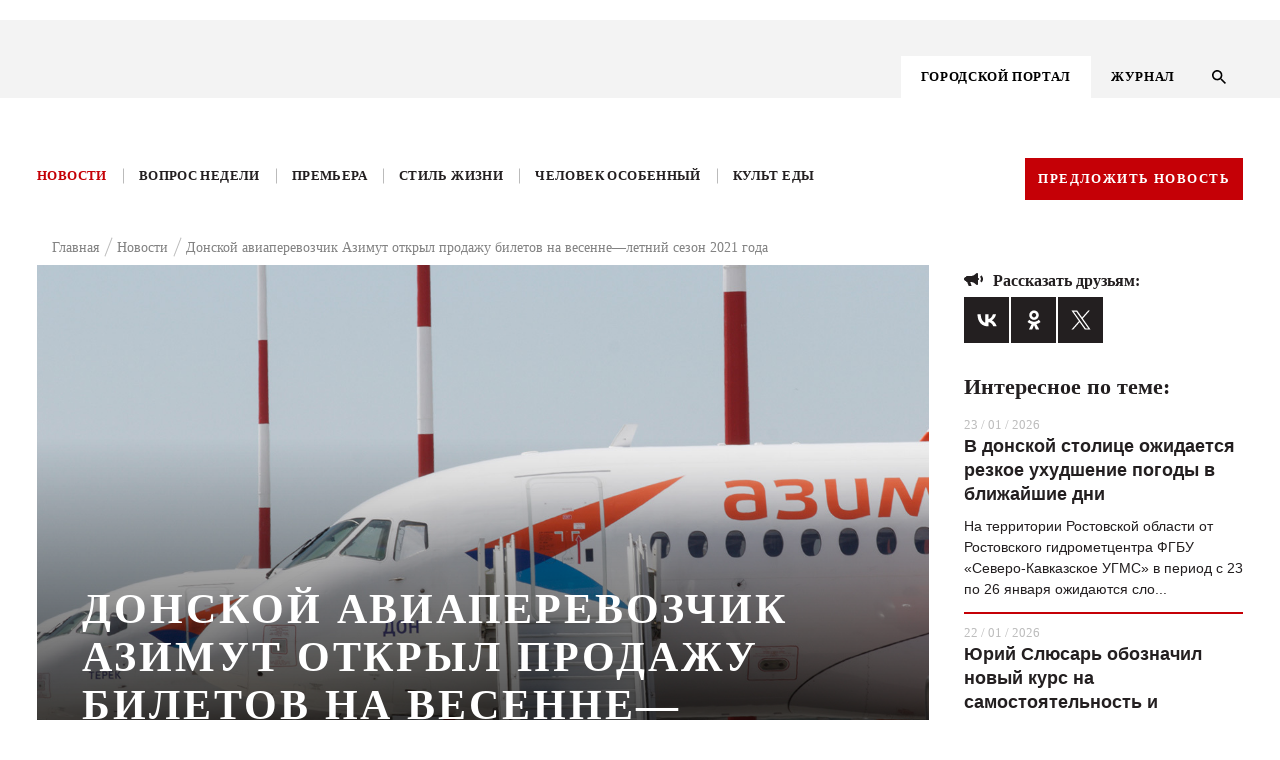

--- FILE ---
content_type: text/html; charset=UTF-8
request_url: https://kg-rostov.ru/news/donskoy-aviaperevozchik-azimut-otkryl-prodazhu-biletov-na-vesenne-letniy-sezon-2021-goda/
body_size: 20092
content:

<!DOCTYPE html>
<!--PUBLIC "-//W3C//DTD XHTML 1.0 Transitional//EN" "http://www.w3.org/TR/xhtml1/DTD/xhtml1-transitional.dtd-->
<html lang="ru">

<head>
	<title>Донской авиаперевозчик Азимут открыл продажу билетов на весенне—летний сезон 2021 года | Журнал Кто Главный </title>	
	<meta name="viewport" content="width=device-width, initial-scale=1.0, maximum-scale=1.0, user-scalable=no">
	<meta name="cmsmagazine" content="41ba6141526ad254a5fadca4bd2544ca" />
	<link rel="stylesheet" href="/bitrix/templates/.default/bootstrap/css/bootstrap.min.css" type="text/css">
	<link rel="stylesheet" href="/bitrix/templates/.default/node_modules/slick-carousel/slick/slick.css" type="text/css">
	<link rel="stylesheet" href="/bitrix/templates/KG-portal/js/FlexSlider/flexslider.css" type="text/css" media="screen" />
<script src="https://api-maps.yandex.ru/2.1/?load=package.full&lang=ru-RU" type="text/javascript"></script>

<script src="https://cdnjs.cloudflare.com/ajax/libs/html2pdf.js/0.9.3/html2pdf.bundle.js"></script>

<link rel="stylesheet" href="/bitrix/templates/.default/js/fancybox/jquery.fancybox-1.3.4.css">
	<script src="https://ajax.googleapis.com/ajax/libs/jquery/1.8.1/jquery.min.js"></script>
	<script src="/bitrix/templates/.default/node_modules/slick-carousel/slick/slick.min.js"></script>
	<script src="/bitrix/templates/.default/js/sticky-kit.min.js"></script>
    <script src="/bitrix/templates/.default/js/script.js"></script>

	<script src="/bitrix/templates/.default/js/FlexSlider/jquery.flexslider.js"></script>
	<script src="https://code.jquery.com/ui/1.12.1/jquery-ui.js"></script>
	<!-- <script src="/node_modules/jquery-form-styler/dist/jquery.formstyler.min.js"></script> -->
	<!-- <link rel="stylesheet" href="/node_modules/jquery-form-styler/dist/jquery.formstyler.css"> -->
	<script src="/bitrix/templates/.default/js/jquery.mask.js"></script>
	<script src="https://cdnjs.cloudflare.com/ajax/libs/jQuery.dotdotdot/4.0.9/dotdotdot.js"></script>
	
	<link rel="stylesheet" href="/bitrix/templates/.default/node_modules/video.js/dist/video-js.min.css" media="all" />
	<script src="/bitrix/templates/.default/js/fancybox/jquery.fancybox-1.3.4.pack.js"></script>
	<link rel="stylesheet" href="/bitrix/templates/.default/css/responsive.css" type="text/css">
			<!-- <script src="/node_modules/slick-carousel/slick/slick.min.js"></script> -->
		<script src="/node_modules/masonry-layout/dist/masonry.pkgd.min.js"></script>
	<meta http-equiv="Content-Type" content="text/html; charset=UTF-8" />
<meta name="description" content="Для авиаперелетов из донской столицы в будут доступны шесть направлений  - новости Ростова и области" />
<link href="/bitrix/templates/KG-portal/components/youx/news_special/kg_news_new_design/bitrix/news.detail/.default/style.css?1575989787175" type="text/css"  rel="stylesheet" />
<link href="/bitrix/templates/.default/components/bitrix/menu/menu_right_ke_new/style.css?1575989789668" type="text/css"  data-template-style="true"  rel="stylesheet" />
<link href="/bitrix/templates/.default/components/bitrix/menu/top_menu_adaptive/style.css?1575989789626" type="text/css"  data-template-style="true"  rel="stylesheet" />
<link href="/bitrix/templates/KG-portal/components/bitrix/menu/top_menu/style.css?1575989788626" type="text/css"  data-template-style="true"  rel="stylesheet" />
<link href="/bitrix/templates/.default/components/bitrix/breadcrumb/kg_bread/style.min.css?1575989789467" type="text/css"  data-template-style="true"  rel="stylesheet" />
<link href="/bitrix/components/kuznica/metatags/templates/.default/style.css?1575989794238" type="text/css"  data-template-style="true"  rel="stylesheet" />
<link href="/bitrix/templates/KG-portal/styles.css?15759897871337" type="text/css"  data-template-style="true"  rel="stylesheet" />
<meta property="og:title" content="Донской авиаперевозчик Азимут открыл продажу билетов на весенне—летний сезон 2021 года"/>
<meta property="og:type" content="article"/>
<meta property="og:image" content="https://kg-rostov.ru/upload/iblock/15a/15a45c2279eeb9a8036fd6994ad9105a.jpg"/>
<meta property="og:image:width" content="200"/>
<meta property="og:image:height" content="200"/>
<meta property="og:site_name" content="Кто главный"/>
<meta property="og:url" content="https://kg-rostov.ru/news/donskoy-aviaperevozchik-azimut-otkryl-prodazhu-biletov-na-vesenne-letniy-sezon-2021-goda/"/>
<meta property="og:description" content="Для авиаперелетов из донской столицы в будут доступны шесть направлений "/>



<script type="text/javascript">var _ba = _ba || []; _ba.push(["aid", "cd35779b3372939af512185f0e6b6e0f"]); _ba.push(["host", "kg-rostov.ru"]); (function() {var ba = document.createElement("script"); ba.type = "text/javascript"; ba.async = true;ba.src = (document.location.protocol == "https:" ? "https://" : "http://") + "bitrix.info/ba.js";var s = document.getElementsByTagName("script")[0];s.parentNode.insertBefore(ba, s);})();</script>


	<link rel="stylesheet" href="/bitrix/templates/.default/css/style_dev.css" type="text/css">
</head>

<body class="">
<script>
console.log('/bitrix/templates/KG-portal');
</script>
	<svg style="display: none;"><defs>
	
		<!-- width="26" height="27" viewBox="0 0 26 27" -->
		<g id="svg-left">
			<path fill-rule="evenodd" clip-rule="evenodd"
			 d="M12.9853 0.985282L0 13.9706L12.9853 26.9558L14.4853 25.4559L3 13.9706L14.4853 2.48528L12.9853 0.985282Z"/>
		</g>
	
		<!-- width="13" height="13" viewBox="0 0 13 13" -->
	
		<g id="svg-info">
			<path d="M7.15 7.15H5.85V3.25H7.15V7.15ZM7.15 9.75H5.85V8.45H7.15V9.75ZM6.5 0C5.64641 0 4.80117 0.168127 4.01256 0.494783C3.22394 0.821439 2.50739 1.30023 1.90381 1.90381C0.684819 3.12279 0 4.77609 0 6.5C0 8.22391 0.684819 9.87721 1.90381 11.0962C2.50739 11.6998 3.22394 12.1786 4.01256 12.5052C4.80117 12.8319 5.64641 13 6.5 13C8.22391 13 9.87721 12.3152 11.0962 11.0962C12.3152 9.87721 13 8.22391 13 6.5C13 5.64641 12.8319 4.80117 12.5052 4.01256C12.1786 3.22394 11.6998 2.50739 11.0962 1.90381C10.4926 1.30023 9.77606 0.821439 8.98744 0.494783C8.19883 0.168127 7.35359 0 6.5 0Z" fill="#BDBDBD"/>
		</g>
	
		<g id="svg-right">
			<path fill-rule="evenodd" clip-rule="evenodd" 
			d="M13.0147 0.985282L26 13.9706L13.0147 26.9558L11.5147 25.4559L23 13.9706L11.5147 2.48528L13.0147 0.985282Z"/>
		</g>
	
		<!-- width="19" height="13" viewBox="0 0 19 13"-->
		<g id="svg-share">
			<path d="M14 7V11C14 11.2652 13.8946 11.5196 13.7071 11.7071C13.5196 11.8946 13.2652 12 13 12C12.83 12 12.67 12 12.06 11.5C11.44 11 10.39 10 9.31 9.5C8.31 9.04 7.28 9 6.26 9L7.47 12.32L7.5 12.5C7.5 12.6326 7.44732 12.7598 7.35355 12.8536C7.25979 12.9473 7.13261 13 7 13H5C4.78 13 4.59 12.86 4.53 12.66L3.19 9H3C2.73478 9 2.48043 8.89464 2.29289 8.70711C2.10536 8.51957 2 8.26522 2 8C1.46957 8 0.960859 7.78929 0.585786 7.41421C0.210714 7.03914 0 6.53043 0 6C0 5.46957 0.210714 4.96086 0.585786 4.58579C0.960859 4.21071 1.46957 4 2 4C2 3.73478 2.10536 3.48043 2.29289 3.29289C2.48043 3.10536 2.73478 3 3 3H6C7.11 3 8.22 3 9.31 2.5C10.39 2 11.44 1 12.06 0.5C12.67 0 12.83 0 13 0C13.2652 0 13.5196 0.105357 13.7071 0.292893C13.8946 0.48043 14 0.734784 14 1V5C14.2652 5 14.5196 5.10536 14.7071 5.29289C14.8946 5.48043 15 5.73478 15 6C15 6.26522 14.8946 6.51957 14.7071 6.70711C14.5196 6.89464 14.2652 7 14 7ZM19 6C19 7.38 18.44 8.63 17.54 9.54L16.12 8.12C16.66 7.58 17 6.83 17 6C17 5.17 16.66 4.42 16.12 3.88L17.54 2.46C18.44 3.37 19 4.62 19 6Z" fill="#231F20"/>
		</g>
	
		<!-- width="19" height="13" viewBox="0 0 19 13"-->
		<g id="svg-comments">
			<path d="M18 0H2C1.46957 0 0.960859 0.210714 0.585786 0.585786C0.210714 0.960859 0 1.46957 0 2V20L4 16H18C18.5304 16 19.0391 15.7893 19.4142 15.4142C19.7893 15.0391 20 14.5304 20 14V2C20 1.46957 19.7893 0.960859 19.4142 0.585786C19.0391 0.210714 18.5304 0 18 0ZM4 7H16V9H4V7ZM12 12H4V10H12V12ZM16 6H4V4H16" fill="white"/>
		</g>
	
		<!-- width="14" height="14" viewBox="0 0 14 14"-->
		<g id="svg-search">
			<path d="M10.0057 8.80503H9.37336L9.14923 8.58891C9.93368 7.67639 10.4059 6.49171 10.4059 5.20297C10.4059 2.32933 8.07662 0 5.20297 0C2.32933 0 0 2.32933 0 5.20297C0 8.07662 2.32933 10.4059 5.20297 10.4059C6.49171 10.4059 7.67639 9.93368 8.58891 9.14923L8.80503 9.37336V10.0057L12.8073 14L14 12.8073L10.0057 8.80503ZM5.20297 8.80503C3.20983 8.80503 1.60091 7.19611 1.60091 5.20297C1.60091 3.20983 3.20983 1.60091 5.20297 1.60091C7.19611 1.60091 8.80503 3.20983 8.80503 5.20297C8.80503 7.19611 7.19611 8.80503 5.20297 8.80503Z" fill="black"/>
		</g>
	
			<!--width="9" height="14" viewBox="0 0 9 14"-->
		<g id="svg-menu-arrow">
			<path d="M8 1L2.00001 7L7.99999 13" stroke="#E6272D" stroke-width="2"/>
		</g>
	
		<!-- width="11" height="8" viewBox="0 0 11 8"-->
		<g id="svg-check">
			<path fill-rule="evenodd" clip-rule="evenodd" d="M4.16667 7.66667L0 3.55342L1.16667 2.40171L4.16667 5.36325L9.5 0L10.5 1.16675L4.16667 7.66667Z" />
		</g>
	
		<!-- width="22" height="15" viewBox="0 0 22 15"-->
		<g id="svg-watch">
			<path d="M11 4.5C10.2044 4.5 9.44129 4.81607 8.87868 5.37868C8.31607 5.94129 8 6.70435 8 7.5C8 8.29565 8.31607 9.05871 8.87868 9.62132C9.44129 10.1839 10.2044 10.5 11 10.5C11.7956 10.5 12.5587 10.1839 13.1213 9.62132C13.6839 9.05871 14 8.29565 14 7.5C14 6.70435 13.6839 5.94129 13.1213 5.37868C12.5587 4.81607 11.7956 4.5 11 4.5ZM11 12.5C9.67392 12.5 8.40215 11.9732 7.46447 11.0355C6.52678 10.0979 6 8.82608 6 7.5C6 6.17392 6.52678 4.90215 7.46447 3.96447C8.40215 3.02678 9.67392 2.5 11 2.5C12.3261 2.5 13.5979 3.02678 14.5355 3.96447C15.4732 4.90215 16 6.17392 16 7.5C16 8.82608 15.4732 10.0979 14.5355 11.0355C13.5979 11.9732 12.3261 12.5 11 12.5ZM11 0C6 0 1.73 3.11 0 7.5C1.73 11.89 6 15 11 15C16 15 20.27 11.89 22 7.5C20.27 3.11 16 0 11 0Z" fill="#F3F3F3"/>
		</g>
	
		<!-- width="22" height="15" viewBox="0 0 22 15"-->
		<g id="svg-message">
			<path d="M18 0H2C1.46957 0 0.960859 0.210714 0.585786 0.585786C0.210714 0.960859 0 1.46957 0 2V20L4 16H18C18.5304 16 19.0391 15.7893 19.4142 15.4142C19.7893 15.0391 20 14.5304 20 14V2C20 1.46957 19.7893 0.960859 19.4142 0.585786C19.0391 0.210714 18.5304 0 18 0ZM4 7H16V9H4V7ZM12 12H4V10H12V12ZM16 6H4V4H16" fill="#F3F3F3"/>
		</g>
	
		
		<!-- width="22" height="18" viewBox="0 0 22 18"-->
		<g id="svg-youtube">
			<path d="M8.8 14.0625V3.9375L15.4 9L8.8 14.0625ZM19.8 0.45C19.14 0.225 15.07 0 11 0C6.93 0 2.86 0.21375 2.2 0.4275C0.484 1.0125 0 4.95 0 9C0 13.0387 0.484 16.9875 2.2 17.5613C2.86 17.7863 6.93 18 11 18C15.07 18 19.14 17.7863 19.8 17.5613C21.516 16.9875 22 13.0387 22 9C22 4.95 21.516 1.02375 19.8 0.45Z" fill="black"/>
		</g>
	
		<!-- width="11" height="22" viewBox="0 0 11 22"-->
		<g id="svg-face">
			<path d="M11 0V4.4H8.8C8.041 4.4 7.7 5.291 7.7 6.05V8.8H11V13.2H7.7V22H3.3V13.2H0V8.8H3.3V4.4C3.3 3.23305 3.76357 2.11389 4.58873 1.28873C5.41389 0.46357 6.53305 0 7.7 0H11Z" fill="black"/>
		</g>
	
		<!-- width="12" height="18" viewBox="0 0 12 18"-->
		<g id="svg-ins">
			<path d="M6.38 0H15.62C19.14 0 22 2.86 22 6.38V15.62C22 17.3121 21.3278 18.9349 20.1313 20.1313C18.9349 21.3278 17.3121 22 15.62 22H6.38C2.86 22 0 19.14 0 15.62V6.38C0 4.68792 0.672177 3.06514 1.86866 1.86866C3.06514 0.672177 4.68792 0 6.38 0ZM6.16 2.2C5.10974 2.2 4.1025 2.61721 3.35986 3.35986C2.61721 4.1025 2.2 5.10974 2.2 6.16V15.84C2.2 18.029 3.971 19.8 6.16 19.8H15.84C16.8903 19.8 17.8975 19.3828 18.6401 18.6401C19.3828 17.8975 19.8 16.8903 19.8 15.84V6.16C19.8 3.971 18.029 2.2 15.84 2.2H6.16ZM16.775 3.85C17.1397 3.85 17.4894 3.99487 17.7473 4.25273C18.0051 4.51059 18.15 4.86033 18.15 5.225C18.15 5.58967 18.0051 5.93941 17.7473 6.19727C17.4894 6.45513 17.1397 6.6 16.775 6.6C16.4103 6.6 16.0606 6.45513 15.8027 6.19727C15.5449 5.93941 15.4 5.58967 15.4 5.225C15.4 4.86033 15.5449 4.51059 15.8027 4.25273C16.0606 3.99487 16.4103 3.85 16.775 3.85ZM11 5.5C12.4587 5.5 13.8576 6.07946 14.8891 7.11091C15.9205 8.14236 16.5 9.54131 16.5 11C16.5 12.4587 15.9205 13.8576 14.8891 14.8891C13.8576 15.9205 12.4587 16.5 11 16.5C9.54131 16.5 8.14236 15.9205 7.11091 14.8891C6.07946 13.8576 5.5 12.4587 5.5 11C5.5 9.54131 6.07946 8.14236 7.11091 7.11091C8.14236 6.07946 9.54131 5.5 11 5.5ZM11 7.7C10.1248 7.7 9.28542 8.04768 8.66655 8.66655C8.04768 9.28542 7.7 10.1248 7.7 11C7.7 11.8752 8.04768 12.7146 8.66655 13.3335C9.28542 13.9523 10.1248 14.3 11 14.3C11.8752 14.3 12.7146 13.9523 13.3335 13.3335C13.9523 12.7146 14.3 11.8752 14.3 11C14.3 10.1248 13.9523 9.28542 13.3335 8.66655C12.7146 8.04768 11.8752 7.7 11 7.7Z" fill="black"/>
		</g>
	
		<!-- width="12" height="18" viewBox="0 0 12 18"-->
		<g id="svg-odn">
			<path fill-rule="evenodd" clip-rule="evenodd" d="M10.9104 4.59218C10.9259 7.01476 8.75063 9.01991 6.09784 9.02815C3.41812 9.03658 1.22779 7.07704 1.21413 4.6594C1.20067 2.18461 3.35524 0.182393 6.03958 0.175799C8.71849 0.169021 10.8952 2.14285 10.9104 4.59218ZM6.05886 2.43646C4.74221 2.43756 3.69154 3.39517 3.68692 4.59804C3.6825 5.80072 4.73036 6.76455 6.04661 6.76877C7.36688 6.77316 8.42659 5.82233 8.43643 4.62405C8.44668 3.41019 7.38657 2.43518 6.05886 2.43646ZM10.9792 11.2005C9.83132 12.0191 8.49056 12.353 7.00355 12.4944C7.04395 12.5338 7.07877 12.5684 7.11042 12.5999C7.16109 12.6503 7.20365 12.6926 7.24804 12.7334C7.45992 12.9271 7.67178 13.1208 7.88365 13.3145C8.7622 14.1179 9.64092 14.9213 10.5216 15.7231C10.7476 15.9288 10.9095 16.1581 10.9256 16.4583C10.9489 16.9022 10.6469 17.3438 10.1724 17.5535C9.72605 17.7511 9.26802 17.6889 8.88311 17.3429C8.0259 16.5723 7.17371 15.7973 6.33518 15.0102C6.12545 14.8135 6.01114 14.7706 5.77349 14.9972C5.22447 15.5211 4.66076 16.032 4.09698 16.543C3.82216 16.792 3.54733 17.0411 3.27418 17.2918C3.05661 17.4916 2.81172 17.6341 2.49773 17.6539C2.00212 17.6848 1.49668 17.3956 1.27087 16.956C1.06435 16.5538 1.1427 16.125 1.51777 15.7792C2.21757 15.134 2.92079 14.4918 3.624 13.8496C4.02705 13.4815 4.4301 13.1134 4.8325 12.7448C4.88974 12.6923 4.93646 12.6457 5.00744 12.5748C5.03163 12.5507 5.05864 12.5237 5.08985 12.4927C4.27643 12.4041 3.45458 12.2706 2.70424 12.0053C1.91072 11.7247 1.19654 11.3227 0.602704 10.7669C0.215584 10.4044 0.211565 9.94872 0.525762 9.48182C0.800784 9.07299 1.27871 8.90136 1.79119 9.02134C2.05476 9.08325 2.28217 9.20451 2.49491 9.35324C4.64226 10.6702 7.58112 10.6332 9.72043 9.29298C9.82529 9.22667 9.93478 9.16494 10.0497 9.11549C10.6431 8.86033 11.2141 8.97921 11.5542 9.42357C11.9517 9.94286 11.9011 10.4468 11.3987 10.8867C11.2948 10.9777 11.1799 11.0587 11.0652 11.1395C11.0365 11.1598 11.0078 11.1801 10.9792 11.2005Z" fill="black"/>
		</g>
	
		<!-- width="14" height="9" viewBox="0 0 14 9"-->
		<g id="svg-arrows">
			<path d="M1 1L7 7L13 1" stroke-width="2"/>
		</g>
	
		<!-- width="25" height="25" viewBox="0 0 25 25"-->
		<g id="svg-close">
			<path fill-rule="evenodd" clip-rule="evenodd" d="M13.4029 12.0052L24.0031 1.41363L22.5883 0L11.9896 10.5901L1.41383 0.00151575L0.000477672 1.41659L10.5748 12.0037L0 22.5698L1.41479 23.9834L11.9881 13.4188L22.5658 24.0094L23.9792 22.5943L13.4029 12.0052Z" />
		</g>
	
			<!-- width="6" height="4" viewBox="0 0 6 4"-->
		<g id="svg-arrowm">
			<path d="M1 1L3 3L5 1" stroke="black"/>	
		</g>
	
		<!-- width="22" height="22" viewBox="0 0 22 22"-->
		<g id="svg-file">
			<path d="M4.87828 4.87904C6.08743 3.66988 8.05319 3.66988 9.26234 4.87904L12.0908 7.70746L13.4343 6.36396L10.6058 3.53553C8.65423 1.58392 5.48639 1.58392 3.53478 3.53553C1.58316 5.48715 1.58316 8.65499 3.53478 10.6066L6.36321 13.435L7.70671 12.0915L4.87828 9.2631C3.66913 8.05394 3.66913 6.08819 4.87828 4.87904ZM7.07031 8.48528L12.7272 14.1421L14.1414 12.7279L8.48453 7.07107L7.07031 8.48528ZM17.6769 10.6066L14.8485 7.77817L13.505 9.12168L16.3334 11.9501C17.5426 13.1593 17.5426 15.125 16.3334 16.3342C15.1243 17.5433 13.1585 17.5433 11.9493 16.3342L9.12092 13.5057L7.77742 14.8492L10.6058 17.6777C12.5575 19.6293 15.7253 19.6293 17.6769 17.6777C19.6285 15.7261 19.6285 12.5582 17.6769 10.6066Z" fill="#C50006"/>
		</g>
	
		<!-- <svg class="svg-icon"><use xlink:href="#id"></use></svg> -->
	</defs></svg>	
	
						<div class="main-number__wrap  js-main-number-wrap">
		<a href="/archive/avgust-sentyabr-2020/" class="main-number">
			<img src="/bitrix/templates/.default/images/number.png" alt="">
		</a>
	</div>
	

	<div class="main-banner-top">
		<a target="_blank" href=""><img src=""></a>
	</div>
	

	

	<div class="wrapper portal-page">
		<header class="header">
			<div class="header__container">
				<div class="container">
					<div class="row">

						<div class="col-lg-12 header__wrap">
							<div class="logo">
								 <a href="/"> <img src="/bitrix/templates/KG_main/img/logo.svg" class="vector_smart_object" alt=""> </a>
<br>	
							</div>	
							<div class="menu4-inner__wrap">

								




<div class="menu4-inner">
	<ul class="myright">
		
					<li><a href="/" class="selected activem"><span>ГОРОДСКОЙ ПОРТАЛ</span></a></li>
			
		
					<li><a href="/magazine/"><span>ЖУРНАЛ</span></a></li>
			
		</ul>
</div>	

								<button class="search-btn js-search-btn">
									<svg width="14" height="14" viewBox="0 0 14 14" class="svg-icon"><use xlink:href="#svg-search"></use></svg>
								</button>
							</div>	
							<div class="menu-btn js-menu-adaptiv">
								<span></span>
								<span></span>
								<span></span>
							</div>
							
							<div class="adaptive-menu__dropdown js-adaptive">
								<div class="wrap-adaptive">
									<div class="wrap-adaptive__close js-adaptive-close">
										<svg width="25" height="25" viewBox="0 0 25 25" class='svg-icon'><use xlink:href='#svg-close'></use></svg>
									</div>
									<div class="menu">
										<svg style="display: none;">
	<defs>
		<g id="svg-search-adaptive">
			<path d="M10.0057 8.80503H9.37336L9.14923 8.58891C9.93368 7.67639 10.4059 6.49171 10.4059 5.20297C10.4059 2.32933 8.07662 0 5.20297 0C2.32933 0 0 2.32933 0 5.20297C0 8.07662 2.32933 10.4059 5.20297 10.4059C6.49171 10.4059 7.67639 9.93368 8.58891 9.14923L8.80503 9.37336V10.0057L12.8073 14L14 12.8073L10.0057 8.80503ZM5.20297 8.80503C3.20983 8.80503 1.60091 7.19611 1.60091 5.20297C1.60091 3.20983 3.20983 1.60091 5.20297 1.60091C7.19611 1.60091 8.80503 3.20983 8.80503 5.20297C8.80503 7.19611 7.19611 8.80503 5.20297 8.80503Z"></path>
		</g>
	</defs>
</svg>
	<div class="search-wrap">
		<form class="form form--search" action="/search/" method="GET">
		<fieldset class="fade">
			<input type="text" name="q" placeholder="Найти на сайте">
		</fieldset>
			
			<button type="submit" class="search__btn">
			<svg width="14" height="14" viewBox="0 0 14 14" class="svg-icon"><use xlink:href="#svg-search-adaptive"></use></svg></button>
		</form>	
	</div>
		



<ul id="nav" class="nav_mobile">



	
								
				
						
							<li class="menu_item is-active"><a href="/">ГОРОДСКОЙ ПОРТАЛ</a></li>
						
		
	
							<ul class="menu_dropdown">
								
				
						
							<li class="menu_item_inner"><a href="/news/">Новости</a></li>
						
		
	
								
				
						
							<li class="menu_item_inner"><a href="/questions/">Вопрос недели</a></li>
						
		
	
								
				
						
							<li class="menu_item_inner"><a href="/premiere/">Премьера</a></li>
						
		
	
								
				
						
							<li class="menu_item_inner"><a href="/tutitam/">Там и тут</a></li>
						
		
	
								
				
						
							<li class="menu_item_inner"><a href="/life-style/">Стиль жизни</a></li>
						
		
	
								
				
						
							<li class="menu_item_inner"><a href="/haip/">Хайп</a></li>
						
		
	
								
				
						
							<li class="menu_item_inner"><a href="/peoples/">Человек особенный</a></li>
						
		
	
								
				
						
							<li class="menu_item_inner"><a href="/food-cult/">Культ еды</a></li>
						
		
	
								
				
						
							<li class="menu_item_inner"><a href="/afisha/">Афиша</a></li>
						
		
	
							</ul>
								
				
						
							<li class="menu_item is-active"><a href="/magazine/">ЖУРНАЛ</a></li>
						
		
	</ul>



	   
	   
	   
	   									</div>
									<a href="/archive/avgust-sentyabr-2020/" class="main-number">
										<img src="/bitrix/templates/.default/images/number.png" alt="">
									</a>
								</div>
							</div>
						</div>
					</div>
						
					</div>
				</div>
			</div>
			<div class="search-wrap  js-search">
	<form action="/search/" class="form form--search">
		<div class="search-wrap__wrap">
			<div class="search-wrap__block">
				<fieldset class="fade">
					<!-- <label for="search" class="form__label search-label">Поиск по сайту</label> -->
					<input type="text" name="q" id="search" class="form__input" placeholder="Поиск по сайту" />
				</fieldset>
				<button name="s" class="search__btn" value="1" type="submit">
						<svg width="14" height="14" viewBox="0 0 14 14" class='svg-icon'><use xlink:href='#svg-search'></use></svg>
				</button>
			</div>
			<div class="search-wrap__close js-search-close">
				<svg width="25" height="25" viewBox="0 0 25 25" class="svg-icon"><use xlink:href="#svg-close"></use></svg>
			</div>	
		</div>		
	</form>
</div>

			<div class="menu__container">
		
				<div class="container">
					<div class="row">
						<div class="col-lg-12 menu__wrap">

	
	





<ul class="menu"  id="nav">


	
	
		
											<li ><a href="/news/" class="root-item-selected">Новости</a></li>
							
		
	
	

	
	
		
											<li ><a href="/questions/" class="root-item">Вопрос недели</a></li>
							
		
	
	

	
	
		
											<li ><a href="/premiere/" class="root-item">Премьера</a></li>
							
		
	
	

	
	
		
										
		
	
	

	
	
		
											<li ><a href="/life-style/" class="root-item">Стиль жизни</a></li>
							
		
	
	

	
	
		
										
		
	
	

	
	
		
											<li ><a href="/peoples/" class="root-item">Человек особенный</a></li>
							
		
	
	

	
	
		
											<li ><a href="/food-cult/" class="root-item">Культ еды</a></li>
							
		
	
	

	
	
		
										
		
	
	


</ul>
<div class="menu-clear-left"></div>
	   
	   
	   
	   							<a href="" class="btn js-popup-link btn--red" data-popup="news">Предложить новость</a>
						</div>
					</div>
				</div>
		
			</div>
			
		</header>
		
<a  
class="banner-aside is-left " >
	<div class="banner-aside__img">
		<img src="">
	</div>
	<div class="banner-aside__name"></div>
</a>

<a  
class="banner-aside is-right  " >
	<div class="banner-aside__img">
		<img src="">
	</div>
	<div class="banner-aside__name"></div>
</a>

		<div class="main portal_tmp">
			<div class="container">
				<div class="row">

					<div class="col-lg-12 col-md-12 col-sm-12 col-xs-12">		
													<div class="breadcrumb" itemprop="http://schema.org/breadcrumb" itemscope="" itemtype="http://schema.org/BreadcrumbList">
			<div class="breadcrumb-item" id="bx_breadcrumb_0" itemprop="itemListElement" itemscope="" itemtype="http://schema.org/ListItem">			
				<a href="/" title="Главная" itemprop="item">
					<span itemprop="name">Главная</span>
					<meta itemprop="position" content="1" />
				</a>			
			</div>
			<div class="breadcrumb-item" id="bx_breadcrumb_1" itemprop="itemListElement" itemscope="" itemtype="http://schema.org/ListItem">			
				<a href="/news/" title="Новости" itemprop="item">
					<span itemprop="name">Новости</span>
					<meta itemprop="position" content="2" />
				</a>			
			</div>
			<div class="breadcrumb-item" itemprop="itemListElement" itemscope="" itemtype="http://schema.org/ListItem">				
				<span itemprop="name">Донской авиаперевозчик Азимут открыл продажу билетов на весенне—летний сезон 2021 года</span>
				<meta itemprop="position" content="3" />
			</div><div style="clear:both"></div></div>											</div>	
<style>
.breadcrumb {
    justify-content: center;
}
.breadcrumb {
    display: flex;
    flex-wrap: wrap;
    justify-content: flex-start;
    margin: -12px 15px 7px;
}	 
</style>
<div class='col-lg-9 col-md-12 col-sm-12 col-xs-12'>





	<!-- "kg_news_new_design",  --> 


<script type="application/ld+json">
{
  "@context": "http://schema.org",
  "@type": "NewsArticle",
  "mainEntityOfPage": {
    "@type": "WebPage",
    "@id": "https://google.com/article"
  },
  "headline": "Донской авиаперевозчик Азимут открыл продажу билетов на весенне—летний сезон 2021 года",
  "image": [
    "https://kg-rostov.ru/upload/iblock/f07/f07c935a5fa55f2462cb27787bdf5ee7.jpg"
   ],
  "datePublished": "2020-12-09",
  "author": {
    "@type": "Organization",
    "name": "kg-rostov.ru"
  },
   "publisher": {
    "@type": "Organization",
    "name": "kg-rostov.ru",
    "logo": {
      "@type": "ImageObject",
      "url": "https://kg-rostov.ru/bitrix/templates/KG_inner/img/logo.png"
    }
  },
  "description": "Для авиаперелетов из донской столицы в будут доступны шесть направлений"
} 
</script>


<div class="publication">
						<!-- COPY -->
		<div class = "publication__banner" style="background-image: url('/upload/iblock/8a9/8a94801dc68cb74451ff9f5f4f2f137e.jpg')"  >
			<div class="publication__banner-name"></div>

							<h1 class="publication__banner-title">Донской авиаперевозчик Азимут открыл продажу билетов на весенне—летний сезон 2021 года</h1>
						<div class="publication__banner-text">Для авиаперелетов из донской столицы в будут доступны шесть направлений </div>
		</div>
		<!-- end -->
		

		<!--Блок: Кто такой!-->
					<!--Блок: Кто такой!-->		
		
		
					<div class="detail-author-material"><span>АВТОР&nbsp;<span>Сергей Меняйленко</span></span></div>
				<div class="main-news__date"><span>09.12.2020</span></div> 

		<!--Дополнительные свойства по доп полям-->
								<!--Дополнительные свойства по доп полям-->

			<p>Авиакомпания Азимут сообщает об открытии продажи билетов на период весна—лето 2021 года, информирует пресс—служба перевозчика.<br />
<br />
В новом сезоне из Ростова-на-Дону будут доступны следующие направления:<br />
Ростов-на-Дону — Симферополь / Симферополь — Ростов-на-Дону от 3080 рублей<br />
Ростов-на-Дону — Екатеринбург / Екатеринбург — Ростов-на-Дону от 3280 рублей<br />
Ростов-на-Дону —Челябинск / Челябинск — Ростов-на-Дону от 3280 рублей<br />
Ростов-на-Дону — Москва / Москва — Ростов-на-Дону от 3150 рублей<br />
Ростов-на-Дону — Санкт—Петербург / Санкт—Петербург — Ростов-на-Дону от 4090 рублей<br />
Ростов-на-Дону — Нижнекамск / Нижнекамск — Ростов-на-Дону от 1680 рублей<br />
<br />
Новый рейс будет также открыт из Москвы в Элисту и обратно, а также из Краснодара в Уфу, Челябинск и Нижнекамск<br />
</p>

				
		<!--<div class="row soc">
		
		<div class="span4 soc-span4">
			<div class="facebook_twitter_vkontakt material-float">
					<span><a href="https://www.facebook.com/sharer/sharer.php?u=kg-rostov.ru/news/donskoy-aviaperevozchik-azimut-otkryl-prodazhu-biletov-na-vesenne-letniy-sezon-2021-goda/">facebook</a></span><span">&nbsp;|
					<span><a href="https://twitter.com/share?url=kg-rostov.ru/news/donskoy-aviaperevozchik-azimut-otkryl-prodazhu-biletov-na-vesenne-letniy-sezon-2021-goda/&text=Донской авиаперевозчик Азимут открыл продажу билетов на весенне—летний сезон 2021 года">twitter</a></span><span">&nbsp;|
					<span><a href="http://vk.com/share.php?url=kg-rostov.ru/news/donskoy-aviaperevozchik-azimut-otkryl-prodazhu-biletov-na-vesenne-letniy-sezon-2021-goda/&title=Донской авиаперевозчик Азимут открыл продажу билетов на весенне—летний сезон 2021 года&description=Для авиаперелетов из донской столицы в будут доступны шесть направлений &
					image=/upload/iblock/8a9/8a94801dc68cb74451ff9f5f4f2f137e.jpg&noparse=true">вконтакте</a></span><span">&nbsp;|
					<span><a href="https://plus.google.com/share?url=kg-rostov.ru/news/donskoy-aviaperevozchik-azimut-otkryl-prodazhu-biletov-na-vesenne-letniy-sezon-2021-goda/">google+</a></span>	
			</span></span></span></div>
		</div>
		
		
		</div>-->
			
		
	
	<!-- Galary -->
		
				
		
		<script>
			$(document).ready(function() {
				$('.flexslider').flexslider({
					animation: "slide", 
					itemWidth: 170,
					prevText: "",          
					nextText: "", 
				});
			});
		</script>	
		
		<div class="gallery-multi__wrap">
			<div class="gallery gallery-multi js-gallery-multi slide-img">
							</div>	
		</div>
		
		<script>
		$(document).ready(function() {
			$(".fancybox-thumb").fancybox({
				prevEffect	: 'none',
				nextEffect	: 'none',
				width: 1310,
				height: 730,
				helpers	: {
					title	: {
						type: 'outside'
					},
					thumbs	: {
						width	: 50,
						height	: 50
					}
				}
			});
		});
		</script>

<div class="publication__bottom">
		<div class="publication__more">
					</div>
		<div class="publication__complain">
			<svg width="13" height="13" viewBox="0 0 13 13" class="svg-icon"><use xlink:href="#svg-info"></use></svg>
			<a href="" class="js-popup-link" style="color: inherit; text-decoration: none;" data-popup="complaint">пожаловаться</a>
		</div>
	</div>
	<div class="share">
		<div class="share__body">
			<div class="share__title">
				<svg width="19" height="13" viewBox="0 0 19 13" class="svg-icon">
					<use xlink:href="#svg-share"></use>
				</svg>
				Поделиться в социальных сетях
				<span>(236 поделились)</span>
			</div>
			<div class="ya-share2" data-services="vkontakte,facebook,odnoklassniki,twitter"></div>
		</div>
			</div>

</div>
<div class="news-link rubrik__wrap--question" style="padding-bottom: 0">
		<h2>Это может вас заинтересовать:</h2>
		<div class="news-link__wrap">
			<div class="angel angel-1">
				<svg width="16" height="16" viewBox="0 0 16 16" fill="none" xmlns="http://www.w3.org/2000/svg">
					<path fill-rule="evenodd" clip-rule="evenodd" d="M0 0V2.14577e-06V2V16H2V2L16 2V0H0Z" fill="#C50006"/>
				</svg>
			</div>
			<div class="angel angel-2">
				<svg width="16" height="16" viewBox="0 0 16 16" fill="none" xmlns="http://www.w3.org/2000/svg">
					<path fill-rule="evenodd" clip-rule="evenodd" d="M16 16L16 2L16 0L0 -6.99382e-07L-8.74228e-08 2L14 2L14 16L16 16Z" fill="#C50006"/>
				</svg>
			</div>
			<div class="angel angel-3">
				<svg width="16" height="16" viewBox="0 0 16 16" fill="none" xmlns="http://www.w3.org/2000/svg">
					<path fill-rule="evenodd" clip-rule="evenodd" d="M0 16L16 16L16 14L16 -6.99376e-07L14 -5.24529e-07L14 14L-1.74846e-07 14L0 16Z" fill="#C50006"/>
				</svg>

			</div>
			<div class="angel angel-4">
				<svg width="16" height="16" viewBox="0 0 16 16" fill="none" xmlns="http://www.w3.org/2000/svg">
					<path fill-rule="evenodd" clip-rule="evenodd" d="M0 16L4.72067e-06 16L2 16L16 16L16 14L2 14L2 -8.74227e-08L-6.9938e-07 0L0 16Z" fill="#C50006"/>
				</svg>
			</div>
			<a href="https://kg-rostov.ru/peoples/" class="news-link__link">Человек особенный</a>
			<a href="https://kg-rostov.ru/premiere/" class="news-link__link">Премьера</a>
			<a href="https://kg-rostov.ru/haip/" class="news-link__link">Хайп</a>
			<a href="https://kg-rostov.ru/city/area_main/" class="news-link__link">область главного</a>
			<a href="https://kg-rostov.ru/history/name_street/" class="news-link__link">имя улицы</a>
			<a href="https://kg-rostov.ru/history/made_on_don/" class="news-link__link">сделано на дону</a>
		</div>
	</div>



<section class="rubrik__wrap rubrik__wrap--question">
	<h2>Читайте также:</h2>
	<div class="rubrik">
	
			
		<div class="rubrik__item">
			<a href="/news/v-donskoy-stolitse-ozhidaetsya-rezkoe-ukhudshenie-pogody-v-blizhayshie-dni/" class="rubrik__img" style="background-image: url(/upload/iblock/0e5/0e521f732f05585692430b9fd4343bc2.jpg)">
				<div class="rubrik__type">
										Новости				</div>
			</a>
			<div class="rubrik__body">
				<div class="rubrik__date">23/01/2026 01:47:00</div>
				<a href="/news/v-donskoy-stolitse-ozhidaetsya-rezkoe-ukhudshenie-pogody-v-blizhayshie-dni/" class="rubrik__name">
					В донской столице ожидается резкое ухудшение погоды в ближайшие дни				</a>
			
				<div class="block-news__text">
				На территории Ростовской области от Ростовского гидрометцентра ФГБУ «Северо-Кавказское УГМС» в период с 23 по 26 января ожидаются сло...				</div>
			
			</div>
		</div>
				
		<div class="rubrik__item">
			<a href="/news/yuriy-slyusar-oboznachil-novyy-kurs-na-samostoyatelnost-i-proaktivnost-munitsipalitetov/" class="rubrik__img" style="background-image: url(/upload/iblock/ac6/ac677690e2807d626e6e769fcffd296e.jpg)">
				<div class="rubrik__type">
										Новости				</div>
			</a>
			<div class="rubrik__body">
				<div class="rubrik__date">22/01/2026 19:39:00</div>
				<a href="/news/yuriy-slyusar-oboznachil-novyy-kurs-na-samostoyatelnost-i-proaktivnost-munitsipalitetov/" class="rubrik__name">
					Юрий Слюсарь обозначил новый курс на самостоятельность и проактивность муниципалитетов				</a>
			
				<div class="block-news__text">
				22 января, на общем собрании членов ассоциации «Совет муниципальных образований Ростовской области» губернатор Юри...				</div>
			
			</div>
		</div>
				
		<div class="rubrik__item">
			<a href="/news/minoborony-rf-provodit-otbor-grazhdan-v-podrazdeleniya-voysk-bespilotnykh-sistem/" class="rubrik__img" style="background-image: url(/upload/iblock/23c/23c48f48431affc5b2ebb34c0133112a.jpg)">
				<div class="rubrik__type">
										Новости				</div>
			</a>
			<div class="rubrik__body">
				<div class="rubrik__date">21/01/2026 15:09:00</div>
				<a href="/news/minoborony-rf-provodit-otbor-grazhdan-v-podrazdeleniya-voysk-bespilotnykh-sistem/" class="rubrik__name">
					Минобороны РФ проводит отбор граждан в подразделения войск беспилотных систем				</a>
			
				<div class="block-news__text">
				На пунктах отбора на военную службу по контракту организована работа по комплектованию новых подразделений войск беспилотны...				</div>
			
			</div>
		</div>
				
		<div class="rubrik__item">
			<a href="/news/odin-iz-finalov-xiii-letney-spartakiady-uchashchikhsya-rossii-proydet-na-donu/" class="rubrik__img" style="background-image: url(/upload/iblock/b7a/b7af39a28d5b8e0c75a8367926d872dc.jpg)">
				<div class="rubrik__type">
										Новости				</div>
			</a>
			<div class="rubrik__body">
				<div class="rubrik__date">20/01/2026 11:55:00</div>
				<a href="/news/odin-iz-finalov-xiii-letney-spartakiady-uchashchikhsya-rossii-proydet-na-donu/" class="rubrik__name">
					Один из финалов XIII летней Спартакиады учащихся России пройдет на Дону				</a>
			
				<div class="block-news__text">
				Министерством спорта России принято решение о проведении на территории Ростовской области финала Спартакиады учащихся по гребному...				</div>
			
			</div>
		</div>
				
		<div class="rubrik__item">
			<a href="/news/krasota-spaset-mir-v-novoshakhtinske-startuet-xvi-festival-shkolnykh-teatrov/" class="rubrik__img" style="background-image: url(/upload/iblock/e1f/e1f30b3901025bf0d195510e66d78e57.jpg)">
				<div class="rubrik__type">
										Новости				</div>
			</a>
			<div class="rubrik__body">
				<div class="rubrik__date">19/01/2026 11:57:00</div>
				<a href="/news/krasota-spaset-mir-v-novoshakhtinske-startuet-xvi-festival-shkolnykh-teatrov/" class="rubrik__name">
					«Красота спасет мир»: в Новошахтинске стартует XVI фестиваль школьных театров				</a>
			
				<div class="block-news__text">
				С 20 по 22 января в Новошахтинске состоится яркое культурное событие – XVI открытый фестиваль школьных театральных коллекти...				</div>
			
			</div>
		</div>
				
		<div class="rubrik__item">
			<a href="/news/tikhie-vina-dona-vyshli-v-lidery-v-ramkakh-vinnogo-gida-rossii-2025/" class="rubrik__img" style="background-image: url(/upload/iblock/e89/e89cae183e99ca429c8ea51eaf340bbc.jpg)">
				<div class="rubrik__type">
										Новости				</div>
			</a>
			<div class="rubrik__body">
				<div class="rubrik__date">15/01/2026 17:09:00</div>
				<a href="/news/tikhie-vina-dona-vyshli-v-lidery-v-ramkakh-vinnogo-gida-rossii-2025/" class="rubrik__name">
					Тихие вина Дона вышли в лидеры в рамках «Винного гида России-2025»				</a>
			
				<div class="block-news__text">
				Роскачество обнародовало результаты своего исследования тихих вин в рамках проекта «Винный гид России-2025». В исследовании участвовал...				</div>
			
			</div>
		</div>
			
	</div>
</section>	


 

	



<div class="adaptive_4">

    <a href="https://donzdrav.com/" class="block-info block-info--aside block-info--small" target="_blank">
		<img src="/upload/iblock/9ea/9eaa4003acad8247d5f2ca7d6241edee.png" alt="">
	</a>
</div>


<!-- Выводит новости внизу страницы(Прелинкова?) -->
</div>




<br> 

<div class="col-lg-3 col-md-3 col-sm-12 col-xs-12">

<div class="aside">		

		<div class="share share--small">
		<div class="share__body">
			<div class="share__title">
				<svg width="19" height="13" viewBox="0 0 19 13" class='svg-icon'>
					<use xlink:href='#svg-share'></use>
				</svg>
				Рассказать друзьям:
			</div>
			<div class="ya-share2" data-services="vkontakte,facebook,odnoklassniki,twitter"></div>
		</div>
	</div>
	
	<div class="aside-news">
	<div class="aside-news__title">
		Интересное по теме:
	</div>
	    	<div class="aside-news__item">
		<div class="aside-news__date">
			 23 / 01 / 2026		</div>
		   <a href="/news/v-donskoy-stolitse-ozhidaetsya-rezkoe-ukhudshenie-pogody-v-blizhayshie-dni/" class="aside-news__name">
		<div class="aside-news__header">
			 В донской столице ожидается резкое ухудшение погоды в ближайшие дни		</div>
		<div class="aside-news__detail-part">
			 На территории Ростовской области от Ростовского гидрометцентра ФГБУ «Северо-Кавказское УГМС» в период с 23 по 26 января ожидаются сло...		</div>
 </a>
	</div>
	  	<div class="aside-news__item">
		<div class="aside-news__date">
			 22 / 01 / 2026		</div>
		   <a href="/news/yuriy-slyusar-oboznachil-novyy-kurs-na-samostoyatelnost-i-proaktivnost-munitsipalitetov/" class="aside-news__name">
		<div class="aside-news__header">
			 Юрий Слюсарь обозначил новый курс на самостоятельность и проактивность муниципалитетов		</div>
		<div class="aside-news__detail-part">
			 22 января, на общем собрании членов ассоциации «Совет муниципальных образований Ростовской области» губернатор Юри...		</div>
 </a>
	</div>
	  	<div class="aside-news__item">
		<div class="aside-news__date">
			 21 / 01 / 2026		</div>
		   <a href="/news/minoborony-rf-provodit-otbor-grazhdan-v-podrazdeleniya-voysk-bespilotnykh-sistem/" class="aside-news__name">
		<div class="aside-news__header">
			 Минобороны РФ проводит отбор граждан в подразделения войск беспилотных систем		</div>
		<div class="aside-news__detail-part">
			 На пунктах отбора на военную службу по контракту организована работа по комплектованию новых подразделений войск беспилотны...		</div>
 </a>
	</div>
	  	<div class="aside-news__item">
		<div class="aside-news__date">
			 20 / 01 / 2026		</div>
		   <a href="/news/odin-iz-finalov-xiii-letney-spartakiady-uchashchikhsya-rossii-proydet-na-donu/" class="aside-news__name">
		<div class="aside-news__header">
			 Один из финалов XIII летней Спартакиады учащихся России пройдет на Дону		</div>
		<div class="aside-news__detail-part">
			 Министерством спорта России принято решение о проведении на территории Ростовской области финала Спартакиады учащихся по гребному...		</div>
 </a>
	</div>
	 </div>
<br>	

	

    <a href="https://donzdrav.com/" class="block-info block-info--aside block-info--small" target="_blank">
		<img src="/upload/iblock/9ea/9eaa4003acad8247d5f2ca7d6241edee.png" alt="">
	</a>
</div>
<div class="search-wrap">
	<form class="form form--search">
		<fieldset class="fade">
			<label for="search" class="form__label search-label">Поиск по сайту</label>
			<input type="text" class="form__input" id="search">
		</fieldset>
		<button class="search__btn" type="submit"></button>
	</form>
</div>


						

					
				</div>
			</div>
			<div class="row">
				<div class="col-lg-12">
										
				</div>
			</div>
					</div>
</div>

<script type="text/javascript">
$(document).ready(function(){

	// $.validator.addMethod("name", function(value) {
		// return value != "Ваше имя";
	// }, 'Введите имя');
	
	$.validator.addMethod("mail", function(value) {
		return value != "Ваш e-mail *";
	}, 'Введите e-mail');
	
	$.validator.addMethod("message", function(value) {
		return value != "Текст";
	}, 'Введите сообщение');
	
	$.validator.addMethod("header_theme", function(value) {
		return value != "Ваше имя";
	}, 'Заголовок');
	
	$.validator.addMethod("check", function(value) {
		return value != "";
	}, 'Согласие на обработку персональных данных');
	
	$('.f-form1').validate({
		rules: {
			mail: {
				required: true,
				mail: true
			},
			message: {
				required: true,
				message: true
			},
			// department: {
				// required: true,
				// department: true
			// },
			check: {
				required: true,
				minlength: 1
			},
			header_theme: {
				required: true,
				message: true
			}
		},
		
		messages: {
			name: "",
			message: "",
			department: "",
			check: "",
			mail: "",
			header_theme: ""
		}
	})
})
 $('.form #phone1').mask('+7(000)0000-000' , {clearIfNotMatch: true});
</script>


<script>
function Submit(){
	console.log("this is work");
	   var name=document.getElementById('name1').value;
	  // var department=document.getElementById('department').value;
	   var message=document.getElementById('message1').value;
	   var mail=document.getElementById('mail1').value;
	   var check=document.getElementById('check1').checked;

		// if(name===""){
			// if(document.getElementById('4name') == null)
			// $(".adderror").append('<div id="4name">Введите ваше имя</div>');
			// $("#adderror").css("display", "block");
			// $("#4name").css("display", "block");
			// }
		// else{
				// $("#4name").css("display", "none");
		// }
		
		if(mail===""){
			if(document.getElementById('4mail') == null)
			$(".adderror").append('<div id="4mail">Введите e-mail</div>');
			$("#adderror").css("display", "block");
			$("#4mail").css("display", "block");
			}
		else{
				$("#4mail").css("display", "none");
		}

		// if((department==0)){
			// if(document.getElementById('4otdel') == null)
			// $(".adderror").append('<div id="4otdel">Выберите отдел</div>');
			// $("#adderror").css("display", "block");
			// $("#4otdel").css("display", "block");
			// }
		// else{
			// $("#4otdel").css("display", "none");
		// }

		if(message===""){
			if(document.getElementById('4mas') == null)
			$(".adderror").append('<div id="4mas">Введите сообщение</div>');
			$("#adderror").css("display", "block");
			$("#4mas").css("display", "block");
			}
		else{
			$("#4mas").css("display", "none");
		}
		
		if(check===false){
			if(document.getElementById('4check') == null)
			$(".adderror").append('<div id="4check">Вы должны дать согласие на обработку персональных данных</div>');
			$("#adderror").css("display", "block");
			$("#4check").css("display", "block");
			}
		else{
				$("#4check").css("display", "none");
		}
		
		if((mail!=="")&&(message!=="")&&(check!=="")){
	  		$("#adderror").css("display", "none");}
	  }
</script>




<div class="popup js-popup" data-popup="complaint">
	<div class="popup__block">
		
			<div class="popup__title">Пожаловаться</div>	
				
			<div class="popup__close js-close-popup">
				<svg width="25" height="25" viewBox="0 0 25 25" class='svg-icon'><use xlink:href='#svg-close'></use></svg>
			</div>
			
			<div class="popup__body">
				<div class="form">
					<form class="f-form1"  action="/news/taganrogskomu-radiotekhnicheskomu-institutu-ispolnilos-70-let/" method="POST">
					
						<fieldset class="fade">
							<input class=""  type="text" name="name" id="name1" placeholder="Ваше имя"/>	
						</fieldset>
						
						<fieldset class="fade">
							<input class="" type="text" name="mail" id="mail1" placeholder="Ваш E-mail*"/>	
						</fieldset>
						
						<fieldset class="fade">
							<input class="" type="text" name="phone" id="phone1"  placeholder="Ваш телефон"/>	
						</fieldset>

						<fieldset class="fade">
							<input class="" type="text" name="header_theme" id="header_theme1" placeholder="Тема жалобы*" >
						</fieldset>

						<fieldset class="fade">
							<textarea class="" name="message" id="message1" cols="30" rows="10" placeholder="Текст*"></textarea>
						</fieldset>

					
						<!--<div class="politics">
							 <div class="agree">
								<div class="checkbox">
									<input type="checkbox">
									<div class="checkbox__control">
										<svg width="11" height="8" viewBox="0 0 11 8" class='svg-icon'><use xlink:href='#svg-check'></use></svg>
									</div>
								</div>
								<div class="text">Я согласен с 
									<a href="">политикой конфиденциальности и защиты информации*</a>
								</div>
							</div>
							
							<input type="checkbox" id="check" name="check"/>
							Я согласен с <a href="/privacypolicy/">политикой конфиденциальности и защиты информации*</a>
						</div> -->
						
						<div class="popup__send">
							
							<input  class="form__btn btn btn--red btn--big" type="submit" onclick="Submit()" name="feedback_submit" value="Отправить">
						

							<div class="agree">
								<div class="checkbox">
									<input type="checkbox" id="check" name="check" required>
									<div class="checkbox__control">
										<svg width="11" height="8" viewBox="0 0 11 8" class='svg-icon'><use xlink:href='#svg-check'></use></svg>
									</div>
								</div>
								<div class="text">Я согласен с 
									<a href="/privacypolicy/">политикой конфиденциальности и защиты информации*</a>
								</div>
							</div>
						</div>
					</form>
			</div>
		</div>
	</div>	
</div>	 	


<!-- wtf -->
</div></div>
<!-- --- -->
<footer class="rectangle_holder">
	<div class="footer__top">
		<div class="container">
			<div class="row">
				<div class="col-lg-12">
					<div class="menu-footer">
						<div class="footer-menu__wrap">
							<div id="bxdynamic_NMQc3w_start" style="display:none"></div>
								

	<ul class="footer-menu">
	
		
					<li><a href="/advertising/">РЕКЛАМА НА ПОРТАЛЕ</a>
									</li>
					
				
		
					<li><a href="/upload/mediakit/Media-Kit_KG_2020.pdf">Реклама в журнале</a>
									</li>
					
				
		
					<li><a href="/archive/">АРХИВ НОМЕРОВ</a>
									</li>
					
				
		
					<li><a href="/ria-centr/index.php">РИА-ЦЕНТР</a>
									</li>
					
				
		
					<li><a href="/event-lab/">EVENT.LAB</a>
									</li>
					
				
		
					<li><a href="/contacts/">КОНТАКТЫ</a>
								
				
		
	</ul>
														</div>
					</div>
				</div>
			</div>
		</div>
	</div>		
	<div class="footer__middle">
		<div class="container">
			<div class="row">
			<div class="col-lg-12">
						<div class="footer__middle-wrap row">
							<div class="footer__middle-col col-lg-6">
								<p>
								Сетевое издание "Кто главный. Ростов" зарегистрировано Федеральной службой по надзору в сфере связи, информационных технологий и массовых коммуникаций Свидетельство о регистрации средств массовой информации Эл № ФС77-78079 от 13 марта 2020 г
									<br>Главный редактор 
									<br>Никита Сергеевич Жуков
									<span style="font-size: 35px;
									color: #BDBDBD; margin-top: 5px;
									display: block;">18+</span>
								</p>
								
								
								<p><b>Все права защищены. При перепечатке и использовании любых материалов обязательна гиперссылка на https://kg-rostov.ru</b></p>
							</div>
							<div class="footer__middle-col col-lg-offset-1 col-lg-5">
								<div class="footer__middle-row">
								<div class="info-footer">
										<div class="info-footer__title">
											Телефон редакции:
										</div>
										<a href="tel:+79281061902">+7 (928) 106-19-02</a><br><br>
										<a style="font-weight:bold" href="mailto:kg@riacenter.ru">kg@riacenter.ru</a>
									</div>
									<div class="info-footer">
										<div class="info-footer__title">
											Рекламный отдел:
										</div>
										<a href="tel:+79282709096">+7 (928) 270-90-96</a><br><br>
										<a style="font-weight:bold" href="mailto:arina2709096@gmail.com">arina2709096@gmail.com</a>
									</div>
									<div class="footer__middle-text">
									Учредитель ООО «Агентство рекламы и дизайна РИА-ЦЕНТР»<br>
									Издатель ООО «РИА-ЦЕНТР»<br>
									Генеральный директор Ирина Леонидовна Ковалевская
									</div>
								</div>
							</div>
						</div>			

					</div>
			</div>
		</div>
	</div>

	<div class="footer__bottom">
		<div class="container">
			<div class="row">
				<div class="col-lg-12">
					<div class="footer__bottom-wrap">
						<div class="info">
							<div class="copyright">© 2026  «Кто главный»</div>
							<div class="politics">
								<a href="/privacypolicy/">Политика конфиденциальности <br>персональных данных</a>
							</div>
						</div>
						<div class="social">
							<a target="_blank" href="https://www.facebook.com/kg.rostov" class="social__item">
							<svg id="Bold" enable-background="new 0 0 24 24" height="512" viewBox="0 0 24 24" width="512" xmlns="http://www.w3.org/2000/svg"><path d="m15.997 3.985h2.191v-3.816c-.378-.052-1.678-.169-3.192-.169-3.159 0-5.323 1.987-5.323 5.639v3.361h-3.486v4.266h3.486v10.734h4.274v-10.733h3.345l.531-4.266h-3.877v-2.939c.001-1.233.333-2.077 2.051-2.077z"/></svg></a>
							
							<a target="_blank" href="https://vk.com/ktoglavniy" class="social__item">
								<svg version="1.1" id="Capa_1" xmlns="http://www.w3.org/2000/svg" xmlns:xlink="http://www.w3.org/1999/xlink" x="0px" y="0px"
									width="548.358px" height="548.358px" viewBox="0 0 548.358 548.358" style="enable-background:new 0 0 548.358 548.358;"
									xml:space="preserve">

									<path d="M545.451,400.298c-0.664-1.431-1.283-2.618-1.858-3.569c-9.514-17.135-27.695-38.167-54.532-63.102l-0.567-0.571
										l-0.284-0.28l-0.287-0.287h-0.288c-12.18-11.611-19.893-19.418-23.123-23.415c-5.91-7.614-7.234-15.321-4.004-23.13
										c2.282-5.9,10.854-18.36,25.696-37.397c7.807-10.089,13.99-18.175,18.556-24.267c32.931-43.78,47.208-71.756,42.828-83.939
										l-1.701-2.847c-1.143-1.714-4.093-3.282-8.846-4.712c-4.764-1.427-10.853-1.663-18.278-0.712l-82.224,0.568
										c-1.332-0.472-3.234-0.428-5.712,0.144c-2.475,0.572-3.713,0.859-3.713,0.859l-1.431,0.715l-1.136,0.859
										c-0.952,0.568-1.999,1.567-3.142,2.995c-1.137,1.423-2.088,3.093-2.848,4.996c-8.952,23.031-19.13,44.444-30.553,64.238
										c-7.043,11.803-13.511,22.032-19.418,30.693c-5.899,8.658-10.848,15.037-14.842,19.126c-4,4.093-7.61,7.372-10.852,9.849
										c-3.237,2.478-5.708,3.525-7.419,3.142c-1.715-0.383-3.33-0.763-4.859-1.143c-2.663-1.714-4.805-4.045-6.42-6.995
										c-1.622-2.95-2.714-6.663-3.285-11.136c-0.568-4.476-0.904-8.326-1-11.563c-0.089-3.233-0.048-7.806,0.145-13.706
										c0.198-5.903,0.287-9.897,0.287-11.991c0-7.234,0.141-15.085,0.424-23.555c0.288-8.47,0.521-15.181,0.716-20.125
										c0.194-4.949,0.284-10.185,0.284-15.705s-0.336-9.849-1-12.991c-0.656-3.138-1.663-6.184-2.99-9.137
										c-1.335-2.95-3.289-5.232-5.853-6.852c-2.569-1.618-5.763-2.902-9.564-3.856c-10.089-2.283-22.936-3.518-38.547-3.71
										c-35.401-0.38-58.148,1.906-68.236,6.855c-3.997,2.091-7.614,4.948-10.848,8.562c-3.427,4.189-3.905,6.475-1.431,6.851
										c11.422,1.711,19.508,5.804,24.267,12.275l1.715,3.429c1.334,2.474,2.666,6.854,3.999,13.134c1.331,6.28,2.19,13.227,2.568,20.837
										c0.95,13.897,0.95,25.793,0,35.689c-0.953,9.9-1.853,17.607-2.712,23.127c-0.859,5.52-2.143,9.993-3.855,13.418
										c-1.715,3.426-2.856,5.52-3.428,6.28c-0.571,0.76-1.047,1.239-1.425,1.427c-2.474,0.948-5.047,1.431-7.71,1.431
										c-2.667,0-5.901-1.334-9.707-4c-3.805-2.666-7.754-6.328-11.847-10.992c-4.093-4.665-8.709-11.184-13.85-19.558
										c-5.137-8.374-10.467-18.271-15.987-29.691l-4.567-8.282c-2.855-5.328-6.755-13.086-11.704-23.267
										c-4.952-10.185-9.329-20.037-13.134-29.554c-1.521-3.997-3.806-7.04-6.851-9.134l-1.429-0.859c-0.95-0.76-2.475-1.567-4.567-2.427
										c-2.095-0.859-4.281-1.475-6.567-1.854l-78.229,0.568c-7.994,0-13.418,1.811-16.274,5.428l-1.143,1.711
										C0.288,140.146,0,141.668,0,143.763c0,2.094,0.571,4.664,1.714,7.707c11.42,26.84,23.839,52.725,37.257,77.659
										c13.418,24.934,25.078,45.019,34.973,60.237c9.897,15.229,19.985,29.602,30.264,43.112c10.279,13.515,17.083,22.176,20.412,25.981
										c3.333,3.812,5.951,6.662,7.854,8.565l7.139,6.851c4.568,4.569,11.276,10.041,20.127,16.416
										c8.853,6.379,18.654,12.659,29.408,18.85c10.756,6.181,23.269,11.225,37.546,15.126c14.275,3.905,28.169,5.472,41.684,4.716h32.834
										c6.659-0.575,11.704-2.669,15.133-6.283l1.136-1.431c0.764-1.136,1.479-2.901,2.139-5.276c0.668-2.379,1-5,1-7.851
										c-0.195-8.183,0.428-15.558,1.852-22.124c1.423-6.564,3.045-11.513,4.859-14.846c1.813-3.33,3.859-6.14,6.136-8.418
										c2.282-2.283,3.908-3.666,4.862-4.142c0.948-0.479,1.705-0.804,2.276-0.999c4.568-1.522,9.944-0.048,16.136,4.429
										c6.187,4.473,11.99,9.996,17.418,16.56c5.425,6.57,11.943,13.941,19.555,22.124c7.617,8.186,14.277,14.271,19.985,18.274
										l5.708,3.426c3.812,2.286,8.761,4.38,14.853,6.283c6.081,1.902,11.409,2.378,15.984,1.427l73.087-1.14
										c7.229,0,12.854-1.197,16.844-3.572c3.998-2.379,6.373-5,7.139-7.851c0.764-2.854,0.805-6.092,0.145-9.712
										C546.782,404.25,546.115,401.725,545.451,400.298z"/>
								</svg>
							</a>
							<a target="_blank" href="https://www.instagram.com/kto_glavniy" class="social__item">
							<svg height="511pt" viewBox="0 0 511 511.9" width="511pt" xmlns="http://www.w3.org/2000/svg"><path d="m510.949219 150.5c-1.199219-27.199219-5.597657-45.898438-11.898438-62.101562-6.5-17.199219-16.5-32.597657-29.601562-45.398438-12.800781-13-28.300781-23.101562-45.300781-29.5-16.296876-6.300781-34.898438-10.699219-62.097657-11.898438-27.402343-1.300781-36.101562-1.601562-105.601562-1.601562s-78.199219.300781-105.5 1.5c-27.199219 1.199219-45.898438 5.601562-62.097657 11.898438-17.203124 6.5-32.601562 16.5-45.402343 29.601562-13 12.800781-23.097657 28.300781-29.5 45.300781-6.300781 16.300781-10.699219 34.898438-11.898438 62.097657-1.300781 27.402343-1.601562 36.101562-1.601562 105.601562s.300781 78.199219 1.5 105.5c1.199219 27.199219 5.601562 45.898438 11.902343 62.101562 6.5 17.199219 16.597657 32.597657 29.597657 45.398438 12.800781 13 28.300781 23.101562 45.300781 29.5 16.300781 6.300781 34.898438 10.699219 62.101562 11.898438 27.296876 1.203124 36 1.5 105.5 1.5s78.199219-.296876 105.5-1.5c27.199219-1.199219 45.898438-5.597657 62.097657-11.898438 34.402343-13.300781 61.601562-40.5 74.902343-74.898438 6.296876-16.300781 10.699219-34.902343 11.898438-62.101562 1.199219-27.300781 1.5-36 1.5-105.5s-.101562-78.199219-1.300781-105.5zm-46.097657 209c-1.101562 25-5.300781 38.5-8.800781 47.5-8.601562 22.300781-26.300781 40-48.601562 48.601562-9 3.5-22.597657 7.699219-47.5 8.796876-27 1.203124-35.097657 1.5-103.398438 1.5s-76.5-.296876-103.402343-1.5c-25-1.097657-38.5-5.296876-47.5-8.796876-11.097657-4.101562-21.199219-10.601562-29.398438-19.101562-8.5-8.300781-15-18.300781-19.101562-29.398438-3.5-9-7.699219-22.601562-8.796876-47.5-1.203124-27-1.5-35.101562-1.5-103.402343s.296876-76.5 1.5-103.398438c1.097657-25 5.296876-38.5 8.796876-47.5 4.101562-11.101562 10.601562-21.199219 19.203124-29.402343 8.296876-8.5 18.296876-15 29.398438-19.097657 9-3.5 22.601562-7.699219 47.5-8.800781 27-1.199219 35.101562-1.5 103.398438-1.5 68.402343 0 76.5.300781 103.402343 1.5 25 1.101562 38.5 5.300781 47.5 8.800781 11.097657 4.097657 21.199219 10.597657 29.398438 19.097657 8.5 8.300781 15 18.300781 19.101562 29.402343 3.5 9 7.699219 22.597657 8.800781 47.5 1.199219 27 1.5 35.097657 1.5 103.398438s-.300781 76.300781-1.5 103.300781zm0 0"/><path d="m256.449219 124.5c-72.597657 0-131.5 58.898438-131.5 131.5s58.902343 131.5 131.5 131.5c72.601562 0 131.5-58.898438 131.5-131.5s-58.898438-131.5-131.5-131.5zm0 216.800781c-47.097657 0-85.300781-38.199219-85.300781-85.300781s38.203124-85.300781 85.300781-85.300781c47.101562 0 85.300781 38.199219 85.300781 85.300781s-38.199219 85.300781-85.300781 85.300781zm0 0"/><path d="m423.851562 119.300781c0 16.953125-13.746093 30.699219-30.703124 30.699219-16.953126 0-30.699219-13.746094-30.699219-30.699219 0-16.957031 13.746093-30.699219 30.699219-30.699219 16.957031 0 30.703124 13.742188 30.703124 30.699219zm0 0"/></svg></a>
							<a target="_blank" href="tg://resolve?domain=KgRostov" class="social__item">
							<svg id="Bold" enable-background="new 0 0 24 24" height="512" viewBox="0 0 24 24" width="512" xmlns="http://www.w3.org/2000/svg"><path d="m9.417 15.181-.397 5.584c.568 0 .814-.244 1.109-.537l2.663-2.545 5.518 4.041c1.012.564 1.725.267 1.998-.931l3.622-16.972.001-.001c.321-1.496-.541-2.081-1.527-1.714l-21.29 8.151c-1.453.564-1.431 1.374-.247 1.741l5.443 1.693 12.643-7.911c.595-.394 1.136-.176.691.218z"/></svg></a>
						</div>
						<div class="creator">
							<a href="http://you-x.ru" rel="nofollow" target="_blank">
								<img class='hidden-sm hidden-xs hidden-md' src="/images/copyright.svg" alt="">
								<img class='hidden-lg ' src="/images/copyright-mobile.png" alt="">
							</a>
						</div>	
					</div>
				</div>
			</div>
		</div>
	</div>

		<!--   <div class="container">
			<div class="row">
				<div class="col-lg-12 col-md-12">
					<div class="menu-footer">
						<div class="footer-menu__wrap">
							<div id="bxdynamic_NMQc3w_start" style="display:none"></div>
							

	<ul class="footer-menu">
	
		
					<li><a href="/advertising/">РЕКЛАМА НА ПОРТАЛЕ</a>
									</li>
					
				
		
					<li><a href="/upload/mediakit/Media-Kit_KG_2020.pdf">Реклама в журнале</a>
									</li>
					
				
		
					<li><a href="/archive/">АРХИВ НОМЕРОВ</a>
									</li>
					
				
		
					<li><a href="/ria-centr/index.php">РИА-ЦЕНТР</a>
									</li>
					
				
		
					<li><a href="/event-lab/">EVENT.LAB</a>
									</li>
					
				
		
					<li><a href="/contacts/">КОНТАКТЫ</a>
								
				
		
	</ul>
													</div>
					</div>
				</div>
			</div>
			<div class="row">
					<div class="col-lg-3 col-md-12 info">
					<div class="copyright">© 2019  «Кто главный»</div>
					<div class="politics">
						<a href="/privacypolicy/">Политика конфиденциальности персональных данных</a>
					</div>
				</div>
	
				
				<div class="col-lg-6 col-md-12 ">
							
					
							
				</div>
						
				<div class="col-lg-3 col-md-12 footer-creator">
					<div class="creator">
						<a href="http://you-x.ru" rel="nofollow" target="_blank">
							<img class='hidden-sm hidden-xs hidden-md' src="/images/copyright.svg" alt="">
							<img class='hidden-lg ' src="/images/copyright-mobile.png" alt="">
						</a>
					</div>
				</div>
			</div>
		</div>-->
</footer>

		<!--<style>
	.input_filds{
	    margin-top: 14px;
	}
</style>
<div class="modal_window" style="max-width:500px">
	<form method="POST" action="">
		<div class="input_filds">
			<input type="text" placeholder="Заголовок новости" required>
		</div>	
		<div class="input_filds">
			<textarea placeholder="Текст новости" rows="10" cols="40" required></textarea>
		</div>		
		<div class="input_filds">
			<input type="submit" value="Отправить" class="btn--red">
		</div>	
	</form>
</div>-->

 <script type="text/javascript">
$(document).ready(function(){

	// $.validator.addMethod("name", function(value) {
		// return value != "Ваше имя";
	// }, 'Введите имя');
	
	$.validator.addMethod("mail", function(value) {
		return value != "Ваш e-mail *";
	}, 'Введите e-mail');
	
	$.validator.addMethod("message", function(value) {
		return value != "Текст";
	}, 'Введите сообщение');
	
	$.validator.addMethod("header_theme", function(value) {
		return value != "Ваше имя";
	}, 'Заголовок');
	
	$.validator.addMethod("check", function(value) {
		return value != "";
	}, 'Согласие на обработку персональных данных');
	
	$('.f-form').validate({
		rules: {
			mail: {
				required: true,
				mail: true
			},
			message: {
				required: true,
				message: true
			},
			// department: {
				// required: true,
				// department: true
			// },
			check: {
				required: true,
				minlength: 1
			},
			header_theme: {
				required: true,
				message: true
			}
		},
		
		// submitHandler: function(form) {
			// $.ajax({
				// url: "",
				// type: "POST",
				// data: $(form).serialize(),
				// success: function(response) {
					// alert("Спасибо! Сообщение принято");
					// $('.js-close-popup').click();
				// }            
			// })
		// },
		
		messages: {
			name: "",
			message: "",
			department: "",
			check: "",
			mail: "",
			header_theme: ""
		}
	})
})
 $('.form #phone').mask('+7(000)0000-000' , {clearIfNotMatch: true});
</script>


<script>
function Submit(){
	   var name=document.getElementById('name').value;
	  // var department=document.getElementById('department').value;
	   var message=document.getElementById('message').value;
	   var mail=document.getElementById('mail').value;
	   //var check=document.getElementById('check').checked;
	   var success = true;
		if(name===""){
			// if(document.getElementById('4name') == null)
			// $(".adderror").append('<div id="4name">Введите ваше имя</div>');
			// $("#adderror").css("display", "block");
			// $("#4name").css("display", "block");
			success = false;
			}
		else{
				//$("#4name").css("display", "none");
				success = true;
		}
		
		if(mail===""){
			// if(document.getElementById('4mail') == null)
			// $(".adderror").append('<div id="4mail">Введите e-mail</div>');
			// $("#adderror").css("display", "block");
			// $("#4mail").css("display", "block");
			success = false;
			}
		else{
				//$("#4mail").css("display", "none");
				success = true;
		}

		// if((department==0)){
			// if(document.getElementById('4otdel') == null)
			// $(".adderror").append('<div id="4otdel">Выберите отдел</div>');
			// $("#adderror").css("display", "block");
			// $("#4otdel").css("display", "block");
			// }
		// else{
			// $("#4otdel").css("display", "none");
		// }

		if(message===""){
			// if(document.getElementById('4mas') == null)
			// $(".adderror").append('<div id="4mas">Введите сообщение</div>');
			// $("#adderror").css("display", "block");
			// $("#4mas").css("display", "block");
			success = false;
			}
		else{
			//$("#4mas").css("display", "none");
			success = true;
		}
		
		// if(check===false){
			// if(document.getElementById('4check') == null)
			// $(".adderror").append('<div id="4check">Вы должны дать согласие на обработку персональных данных</div>');
			// $("#adderror").css("display", "block");
			// $("#4check").css("display", "block");
			// success = false;
			// }
		// else{
				// $("#4check").css("display", "none");
				// success= true;
		// }
		if(success){
			alert("Спасибо! Сообщение принято");
			$('.js-close-popup').click();
		}
		if((mail!=="")&&(message!=="")&&(check!=="")){
	  		$("#adderror").css("display", "none");
		}
		
		console.log(success);
		console.log(mail);
		console.log(message);
		console.log(name);

} 
</script>




<div class="popup js-popup" data-popup="news">
	<div class="popup__block">
		
			<div class="popup__title">Предложить новость</div>	
				
			<div class="popup__close js-close-popup">
				<svg width="25" height="25" viewBox="0 0 25 25" class='svg-icon'><use xlink:href='#svg-close'></use></svg>
			</div>
			
			<div class="popup__body">
				<div class="form">
					<form class="f-form"  action="/news/taganrogskomu-radiotekhnicheskomu-institutu-ispolnilos-70-let/" method="POST">
					
						<fieldset class="fade">
							<input class=""  type="text" name="name" id="name" placeholder="Ваше имя*"/>	
						</fieldset>
						
						<fieldset class="fade">
							<input class="" type="text" name="mail" id="mail" placeholder="Ваш E-mail*"/>	
						</fieldset>
						
						<fieldset class="fade">
							<input class="" type="text" name="phone" id="phone"  placeholder="Ваш телефон"/>	
						</fieldset>

						<fieldset class="fade">
							<input class="" type="text" name="header_theme" id="header_theme" placeholder="Тема новости*" >
						</fieldset>

						<fieldset class="fade">
							<textarea class="" name="message" id="message" cols="30" rows="10" placeholder="Текст*"></textarea>
						</fieldset>

					
						<!--<div class="politics">
							 <div class="agree">
								<div class="checkbox">
									<input type="checkbox">
									<div class="checkbox__control">
										<svg width="11" height="8" viewBox="0 0 11 8" class='svg-icon'><use xlink:href='#svg-check'></use></svg>
									</div>
								</div>
								<div class="text">Я согласен с 
									<a href="">политикой конфиденциальности и защиты информации*</a>
								</div>
							</div>
							
							<input type="checkbox" id="check" name="check"/>
							Я согласен с <a href="/privacypolicy/">политикой конфиденциальности и защиты информации*</a>
						</div> -->
						
						<div class="popup__send">
							
							<input  class="form__btn btn btn--red btn--big" type="submit" onclick="Submit()" name="feedback_submit" value="Отправить">
						

							<div class="agree">
								<div class="checkbox">
									<input type="checkbox" id="check" name="check" required>
									<div class="checkbox__control">
										<svg width="11" height="8" viewBox="0 0 11 8" class='svg-icon'><use xlink:href='#svg-check'></use></svg>
									</div>
								</div>
								<div class="text">Я согласен с 
									<a href="/privacypolicy/">политикой конфиденциальности и защиты информации*</a>
								</div>
							</div>
						</div>
					</form>
			</div>
		</div>
	</div>	
</div>	


<!--<div class="popup js-popup" data-popup="news">
    <div class="popup__block">
        <div class="popup__title">
                Предложить новость
        </div>

        <div class="popup__close js-close-popup">
            	<svg width="25" height="25" viewBox="0 0 25 25" class='svg-icon'><use xlink:href='#svg-close'></use></svg>
        </div>

        <div class="popup__body">
            <div class="form">
                <form action="">
                    <fieldset>
                        <input type="text" placeholder="Ваше имя">
                    </fieldset>
                    <fieldset>
                        <input type="text" placeholder="Ваш E-mail*">
                    </fieldset>
                    <fieldset>
                        <input type="text" placeholder="Ваш телефон">
                    </fieldset>
                    <fieldset>
                        <input type="text" placeholder="Тема новости">
                    </fieldset>
                    <fieldset>
                        <textarea placeholder="Текст*" name="" id="" cols="30" rows="10"></textarea>
                    </fieldset>

                    <div class="file__wrap">
                        <div class="file__link">
                            <input type="file">
                            <svg width="22" height="22" viewBox="0 0 22 22" class='svg-icon'><use xlink:href='#svg-file'></use></svg>
                            <div class="text">прикрепить файл</div>
                        </div>
                    </div>

                    <div class="popup__send">
                        <div class="btn btn--red btn--big">
                            Отправить
                        </div>

                        <div class="agree">
                            <div class="checkbox">
                                <input type="checkbox">
                                <div class="checkbox__control">
                                    <svg width="11" height="8" viewBox="0 0 11 8" class='svg-icon'><use xlink:href='#svg-check'></use></svg>
                                </div>
                            </div>
                            <div class="text">Я согласен с 
                                <a href="">политикой конфиденциальности и защиты информации*</a>
                            </div>
                        </div>
                    </div>
                </form>
            </div>
        </div>
    </div>
</div>!-->


				<!---->
				
				<script src="https://yastatic.net/es5-shims/0.0.2/es5-shims.min.js"></script>
				<script src="https://yastatic.net/share2/share.js"></script>
				<script src="/bitrix/templates/.default/js/jquery.validate.min.js"></script>
				<script src="https://cdnjs.cloudflare.com/ajax/libs/jQuery.dotdotdot/4.0.9/dotdotdot.js"></script>
				<script src="/bitrix/templates/.default/js/script_dev.js"></script>	
				<script src="/bitrix/templates/.default/node_modules/video.js/dist/video.min.js"></script>
				
				

			
	<!-- Yandex.Metrika counter -->
	<script type="text/javascript">
    (function (d, w, c) {
        (w[c] = w[c] || []).push(function() {
            try {
                w.yaCounter42383239 = new Ya.Metrika({
                    id:42383239,
                    clickmap:true,
                    trackLinks:true,
                    accurateTrackBounce:true
                });
            } catch(e) { }
        });

        var n = d.getElementsByTagName("script")[0],
            s = d.createElement("script"),
            f = function () { n.parentNode.insertBefore(s, n); };
        s.type = "text/javascript";
        s.async = true;
        s.src = "https://mc.yandex.ru/metrika/watch.js";

        if (w.opera == "[object Opera]") {
            d.addEventListener("DOMContentLoaded", f, false);
        } else { f(); }
    })(document, window, "yandex_metrika_callbacks");
</script>
<noscript><div><img src="https://mc.yandex.ru/watch/42383239" style="position:absolute; left:-9999px;" alt="" /></div></noscript>
<!-- /Yandex.Metrika counter -->

<!-- Global site tag (gtag.js) - Google Analytics -->
<script async src="https://www.googletagmanager.com/gtag/js?id=UA-37096560-1"></script>
<script>
  window.dataLayer = window.dataLayer || [];
  function gtag(){dataLayer.push(arguments);}
  gtag('js', new Date());

  gtag('config', 'UA-37096560-1');
</script>

                

			</body>

			</html>	 

--- FILE ---
content_type: text/css
request_url: https://kg-rostov.ru/bitrix/templates/.default/css/style_dev.css
body_size: 38172
content:
html {
    height: 100%;
}
body {
    display: flex;
    flex-direction: column;
    height: initial;
    min-height: 100%;
}

.main-banner-top {
    display: flex;
    align-items: center;
    justify-content: center;
}

.main-banner-top a {
    display: block;
}

.main-banner-top a img {
    width: auto;
    height: auto;
    vertical-align: top;
}

.body-404 {
    background-color: #8B0005;
}

.body-404 .main.newinner_tml {
    margin-top: 0 !important;
    padding-bottom: 0 !important;
    height: calc(100vh - 78px - 211px);
    flex: none;
}

.body-404 .main.newinner_tml>.container {
    height: 100%;
    width: 100%;
}

.body-404 .main.newinner_tml>.container>.row {
    height: 100%;
}

.body-404 .main.newinner_tml .main_content_wrapper {
    height: 100%;
}

.found__container {
    height: 100%;
}

.found__text {
    position: absolute;
    left: 16.9%;
    top: 39%;
    z-index: 2;
}

.found__text a:hover {
    border-bottom: 1px solid transparent;
}

.found__text a {
    color: #C50006;
    display: inline-block;
    font-family: PT Root UI;
    font-size: 13px;
    line-height: 128.52%;
    text-transform: lowercase;
    border-bottom: 1px solid #C50006;
    transition: border-color 0.3s ease;
}

.found__img {
    height: 100%;
    margin: 0 auto;
    display: inline-block;
    position: absolute;
    left: 50%;
    transform: translateX(-50%);
}

.found__img img {
    position: relative;
    height: 100%;
    margin: 0 auto;
    max-width: initial;
    display: block;
}

.body-404 .breadcrumb {
    display: none; 
}

.body-404 .main_content_wrapper {
    width: 100%;
}

@media(max-width: 1024px) {


    .found__text {
        left: 18.9%;
    }
}

@media(max-width: 1235px) {
    .body-404 .main.newinner_tml {
        padding-top: 0;
    }
}

@media(max-width: 560px) {
    .body-404 .main.newinner_tml {
        height: 395px;
    }

    .body-404 .main.newinner_tml {
        height: 295px;
    }

    .found__text a {
        font-size: 10px;
    }
}

.event_cont{
    font-size: 17px;
}
.event_cont a{
	color: black;
}
.capitel{
    font-family: Gilroy;
    text-decoration: none;
    letter-spacing: 0.02em;
    font-size: 21px;
    font-family: Gilroy;
    font-size: 30px;
    line-height: 45px;
    letter-spacing: 0.12em;
    text-transform: uppercase;
    color: #c4161c;
    text-align: center;
    font-weight: bold;
}

h1#event-lab{
	text-align: unset;
}
#bxmedialib{
	height: auto !important;
	min-height: 829px !important;
}
.container {
    padding-right: 15px;
    padding-left: 15px;
    margin-right: auto;
    margin-left: auto;
}
.svg-icon use {
	transition: fill 0.3s ease;
}
@media (min-width:768px) {
    .container {
        width: 750px;
    }
}
@media (min-width:992px) {
    .container {
        width: 970px;
    }
}
@media (min-width:1258px) {
    .container {
        width: 1236px;
    }
}
.container-fluid {
    padding-right: 15px;
    padding-left: 15px;
    margin-right: auto;
    margin-left: auto;
}
.row {
    margin-right: -15px;
    margin-left: -15px;
}
.row-no-gutters {
    margin-right: 0;
    margin-left: 0;
}
.row-no-gutters [class*=col-] {
    padding-right: 0;
    padding-left: 0;
}
.col-lg-1,
.col-lg-10,
.col-lg-11,
.col-lg-12,
.col-lg-2,
.col-lg-3,
.col-lg-4,
.col-lg-5,
.col-lg-6,
.col-lg-7,
.col-lg-8,
.col-lg-9,
.col-md-1,
.col-md-10,
.col-md-11,
.col-md-12,
.col-md-2,
.col-md-3,
.col-md-4,
.col-md-5,
.col-md-6,
.col-md-7,
.col-md-8,
.col-md-9,
.col-sm-1,
.col-sm-10,
.col-sm-11,
.col-sm-12,
.col-sm-2,
.col-sm-3,
.col-sm-4,
.col-sm-5,
.col-sm-6,
.col-sm-7,
.col-sm-8,
.col-sm-9,
.col-xs-1,
.col-xs-10,
.col-xs-11,
.col-xs-12,
.col-xs-2,
.col-xs-3,
.col-xs-4,
.col-xs-5,
.col-xs-6,
.col-xs-7,
.col-xs-8,
.col-xs-9 {
    position: relative;
    min-height: 1px;
    padding-right: 15px;
    padding-left: 15px;
}
.col-xs-1,
.col-xs-10,
.col-xs-11,
.col-xs-12,
.col-xs-2,
.col-xs-3,
.col-xs-4,
.col-xs-5,
.col-xs-6,
.col-xs-7,
.col-xs-8,
.col-xs-9 {
    float: left;
}
.col-xs-12 {
    width: 100%;
}
.col-xs-11 {
    width: 91.66666667%;
}
.col-xs-10 {
    width: 83.33333333%;
}
.col-xs-9 {
    width: 75%;
}
.col-xs-8 {
    width: 66.66666667%;
}
.col-xs-7 {
    width: 58.33333333%;
}
.col-xs-6 {
    width: 50%;
}
.col-xs-5 {
    width: 41.66666667%;
}
.col-xs-4 {
    width: 33.33333333%;
}
.col-xs-3 {
    width: 25%;
}
.col-xs-2 {
    width: 16.66666667%;
}
.col-xs-1 {
    width: 8.33333333%;
}
.col-xs-pull-12 {
    right: 100%;
}
.col-xs-pull-11 {
    right: 91.66666667%;
}
.col-xs-pull-10 {
    right: 83.33333333%;
}
.col-xs-pull-9 {
    right: 75%;
}
.col-xs-pull-8 {
    right: 66.66666667%;
}
.col-xs-pull-7 {
    right: 58.33333333%;
}
.col-xs-pull-6 {
    right: 50%;
}
.col-xs-pull-5 {
    right: 41.66666667%;
}
.col-xs-pull-4 {
    right: 33.33333333%;
}
.col-xs-pull-3 {
    right: 25%;
}
.col-xs-pull-2 {
    right: 16.66666667%;
}
.col-xs-pull-1 {
    right: 8.33333333%;
}
.col-xs-pull-0 {
    right: auto;
}
.col-xs-push-12 {
    left: 100%;
}
.col-xs-push-11 {
    left: 91.66666667%;
}
.col-xs-push-10 {
    left: 83.33333333%;
}
.col-xs-push-9 {
    left: 75%;
}
.col-xs-push-8 {
    left: 66.66666667%;
}
.col-xs-push-7 {
    left: 58.33333333%;
}
.col-xs-push-6 {
    left: 50%;
}
.col-xs-push-5 {
    left: 41.66666667%;
}
.col-xs-push-4 {
    left: 33.33333333%;
}
.col-xs-push-3 {
    left: 25%;
}
.col-xs-push-2 {
    left: 16.66666667%;
}
.col-xs-push-1 {
    left: 8.33333333%;
}
.col-xs-push-0 {
    left: auto;
}
.col-xs-offset-12 {
    margin-left: 100%;
}
.col-xs-offset-11 {
    margin-left: 91.66666667%;
}
.col-xs-offset-10 {
    margin-left: 83.33333333%;
}
.col-xs-offset-9 {
    margin-left: 75%;
}
.col-xs-offset-8 {
    margin-left: 66.66666667%;
}
.col-xs-offset-7 {
    margin-left: 58.33333333%;
}
.col-xs-offset-6 {
    margin-left: 50%;
}
.col-xs-offset-5 {
    margin-left: 41.66666667%;
}
.col-xs-offset-4 {
    margin-left: 33.33333333%;
}
.col-xs-offset-3 {
    margin-left: 25%;
}
.col-xs-offset-2 {
    margin-left: 16.66666667%;
}
.col-xs-offset-1 {
    margin-left: 8.33333333%;
}
.col-xs-offset-0 {
    margin-left: 0;
}
@media (min-width:768px) {
    .col-sm-1,
    .col-sm-10,
    .col-sm-11,
    .col-sm-12,
    .col-sm-2,
    .col-sm-3,
    .col-sm-4,
    .col-sm-5,
    .col-sm-6,
    .col-sm-7,
    .col-sm-8,
    .col-sm-9 {
        float: left;
    }
    .col-sm-12 {
        width: 100%;
    }
    .col-sm-11 {
        width: 91.66666667%;
    }
    .col-sm-10 {
        width: 83.33333333%;
    }
    .col-sm-9 {
        width: 75%;
    }
    .col-sm-8 {
        width: 66.66666667%;
    }
    .col-sm-7 {
        width: 58.33333333%;
    }
    .col-sm-6 {
        width: 50%;
    }
    .col-sm-5 {
        width: 41.66666667%;
    }
    .col-sm-4 {
        width: 33.33333333%;
    }
    .col-sm-3 {
        width: 25%;
    }
    .col-sm-2 {
        width: 16.66666667%;
    }
    .col-sm-1 {
        width: 8.33333333%;
    }
    .col-sm-pull-12 {
        right: 100%;
    }
    .col-sm-pull-11 {
        right: 91.66666667%;
    }
    .col-sm-pull-10 {
        right: 83.33333333%;
    }
    .col-sm-pull-9 {
        right: 75%;
    }
    .col-sm-pull-8 {
        right: 66.66666667%;
    }
    .col-sm-pull-7 {
        right: 58.33333333%;
    }
    .col-sm-pull-6 {
        right: 50%;
    }
    .col-sm-pull-5 {
        right: 41.66666667%;
    }
    .col-sm-pull-4 {
        right: 33.33333333%;
    }
    .col-sm-pull-3 {
        right: 25%;
    }
    .col-sm-pull-2 {
        right: 16.66666667%;
    }
    .col-sm-pull-1 {
        right: 8.33333333%;
    }
    .col-sm-pull-0 {
        right: auto;
    }
    .col-sm-push-12 {
        left: 100%;
    }
    .col-sm-push-11 {
        left: 91.66666667%;
    }
    .col-sm-push-10 {
        left: 83.33333333%;
    }
    .col-sm-push-9 {
        left: 75%;
    }
    .col-sm-push-8 {
        left: 66.66666667%;
    }
    .col-sm-push-7 {
        left: 58.33333333%;
    }
    .col-sm-push-6 {
        left: 50%;
    }
    .col-sm-push-5 {
        left: 41.66666667%;
    }
    .col-sm-push-4 {
        left: 33.33333333%;
    }
    .col-sm-push-3 {
        left: 25%;
    }
    .col-sm-push-2 {
        left: 16.66666667%;
    }
    .col-sm-push-1 {
        left: 8.33333333%;
    }
    .col-sm-push-0 {
        left: auto;
    }
    .col-sm-offset-12 {
        margin-left: 100%;
    }
    .col-sm-offset-11 {
        margin-left: 91.66666667%;
    }
    .col-sm-offset-10 {
        margin-left: 83.33333333%;
    }
    .col-sm-offset-9 {
        margin-left: 75%;
    }
    .col-sm-offset-8 {
        margin-left: 66.66666667%;
    }
    .col-sm-offset-7 {
        margin-left: 58.33333333%;
    }
    .col-sm-offset-6 {
        margin-left: 50%;
    }
    .col-sm-offset-5 {
        margin-left: 41.66666667%;
    }
    .col-sm-offset-4 {
        margin-left: 33.33333333%;
    }
    .col-sm-offset-3 {
        margin-left: 25%;
    }
    .col-sm-offset-2 {
        margin-left: 16.66666667%;
    }
    .col-sm-offset-1 {
        margin-left: 8.33333333%;
    }
    .col-sm-offset-0 {
        margin-left: 0;
    }
}
@media (min-width:992px) {
    .col-md-1,
    .col-md-10,
    .col-md-11,
    .col-md-12,
    .col-md-2,
    .col-md-3,
    .col-md-4,
    .col-md-5,
    .col-md-6,
    .col-md-7,
    .col-md-8,
    .col-md-9 {
        float: left;
    }
    .col-md-12 {
        width: 100%;
    }
    .col-md-11 {
        width: 91.66666667%;
    }
    .col-md-10 {
        width: 83.33333333%;
    }
    .col-md-9 {
        width: 75%;
    }
    .col-md-8 {
        width: 66.66666667%;
    }
    .col-md-7 {
        width: 58.33333333%;
    }
    .col-md-6 {
        width: 50%;
    }
    .col-md-5 {
        width: 41.66666667%;
    }
    .col-md-4 {
        width: 33.33333333%;
    }
    .col-md-3 {
        width: 25%;
    }
    .col-md-2 {
        width: 16.66666667%;
    }
    .col-md-1 {
        width: 8.33333333%;
    }
    .col-md-pull-12 {
        right: 100%;
    }
    .col-md-pull-11 {
        right: 91.66666667%;
    }
    .col-md-pull-10 {
        right: 83.33333333%;
    }
    .col-md-pull-9 {
        right: 75%;
    }
    .col-md-pull-8 {
        right: 66.66666667%;
    }
    .col-md-pull-7 {
        right: 58.33333333%;
    }
    .col-md-pull-6 {
        right: 50%;
    }
    .col-md-pull-5 {
        right: 41.66666667%;
    }
    .col-md-pull-4 {
        right: 33.33333333%;
    }
    .col-md-pull-3 {
        right: 25%;
    }
    .col-md-pull-2 {
        right: 16.66666667%;
    }
    .col-md-pull-1 {
        right: 8.33333333%;
    }
    .col-md-pull-0 {
        right: auto;
    }
    .col-md-push-12 {
        left: 100%;
    }
    .col-md-push-11 {
        left: 91.66666667%;
    }
    .col-md-push-10 {
        left: 83.33333333%;
    }
    .col-md-push-9 {
        left: 75%;
    }
    .col-md-push-8 {
        left: 66.66666667%;
    }
    .col-md-push-7 {
        left: 58.33333333%;
    }
    .col-md-push-6 {
        left: 50%;
    }
    .col-md-push-5 {
        left: 41.66666667%;
    }
    .col-md-push-4 {
        left: 33.33333333%;
    }
    .col-md-push-3 {
        left: 25%;
    }
    .col-md-push-2 {
        left: 16.66666667%;
    }
    .col-md-push-1 {
        left: 8.33333333%;
    }
    .col-md-push-0 {
        left: auto;
    }
    .col-md-offset-12 {
        margin-left: 100%;
    }
    .col-md-offset-11 {
        margin-left: 91.66666667%;
    }
    .col-md-offset-10 {
        margin-left: 83.33333333%;
    }
    .col-md-offset-9 {
        margin-left: 75%;
    }
    .col-md-offset-8 {
        margin-left: 66.66666667%;
    }
    .col-md-offset-7 {
        margin-left: 58.33333333%;
    }
    .col-md-offset-6 {
        margin-left: 50%;
    }
    .col-md-offset-5 {
        margin-left: 41.66666667%;
    }
    .col-md-offset-4 {
        margin-left: 33.33333333%;
    }
    .col-md-offset-3 {
        margin-left: 25%;
    }
    .col-md-offset-2 {
        margin-left: 16.66666667%;
    }
    .col-md-offset-1 {
        margin-left: 8.33333333%;
    }
    .col-md-offset-0 {
        margin-left: 0;
    }
}
@media (min-width:1236px) {
    .col-lg-1,
    .col-lg-10,
    .col-lg-11,
    .col-lg-12,
    .col-lg-2,
    .col-lg-3,
    .col-lg-4,
    .col-lg-5,
    .col-lg-6,
    .col-lg-7,
    .col-lg-8,
    .col-lg-9 {
        float: left;
    }
    .col-lg-12 {
        width: 100%;
    }
    .col-lg-11 {
        width: 91.66666667%;
    }
    .col-lg-10 {
        width: 83.33333333%;
    }
    .col-lg-9 {
        width: 75%;
    }
    .col-lg-8 {
        width: 66.66666667%;
    }
    .col-lg-7 {
        width: 58.33333333%;
    }
    .col-lg-6 {
        width: 50%;
    }
    .col-lg-5 {
        width: 41.66666667%;
    }
    .col-lg-4 {
        width: 33.33333333%;
    }
    .col-lg-3 {
        width: 25%;
    }
    .col-lg-2 {
        width: 16.66666667%;
    }
    .col-lg-1 {
        width: 8.33333333%;
    }
    .col-lg-pull-12 {
        right: 100%;
    }
    .col-lg-pull-11 {
        right: 91.66666667%;
    }
    .col-lg-pull-10 {
        right: 83.33333333%;
    }
    .col-lg-pull-9 {
        right: 75%;
    }
    .col-lg-pull-8 {
        right: 66.66666667%;
    }
    .col-lg-pull-7 {
        right: 58.33333333%;
    }
    .col-lg-pull-6 {
        right: 50%;
    }
    .col-lg-pull-5 {
        right: 41.66666667%;
    }
    .col-lg-pull-4 {
        right: 33.33333333%;
    }
    .col-lg-pull-3 {
        right: 25%;
    }
    .col-lg-pull-2 {
        right: 16.66666667%;
    }
    .col-lg-pull-1 {
        right: 8.33333333%;
    }
    .col-lg-pull-0 {
        right: auto;
    }
    .col-lg-push-12 {
        left: 100%;
    }
    .col-lg-push-11 {
        left: 91.66666667%;
    }
    .col-lg-push-10 {
        left: 83.33333333%;
    }
    .col-lg-push-9 {
        left: 75%;
    }
    .col-lg-push-8 {
        left: 66.66666667%;
    }
    .col-lg-push-7 {
        left: 58.33333333%;
    }
    .col-lg-push-6 {
        left: 50%;
    }
    .col-lg-push-5 {
        left: 41.66666667%;
    }
    .col-lg-push-4 {
        left: 33.33333333%;
    }
    .col-lg-push-3 {
        left: 25%;
    }
    .col-lg-push-2 {
        left: 16.66666667%;
    }
    .col-lg-push-1 {
        left: 8.33333333%;
    }
    .col-lg-push-0 {
        left: auto;
    }
    .col-lg-offset-12 {
        margin-left: 100%;
    }
    .col-lg-offset-11 {
        margin-left: 91.66666667%;
    }
    .col-lg-offset-10 {
        margin-left: 83.33333333%;
    }
    .col-lg-offset-9 {
        margin-left: 75%;
    }
    .col-lg-offset-8 {
        margin-left: 66.66666667%;
    }
    .col-lg-offset-7 {
        margin-left: 58.33333333%;
    }
    .col-lg-offset-6 {
        margin-left: 50%;
    }
    .col-lg-offset-5 {
        margin-left: 41.66666667%;
    }
    .col-lg-offset-4 {
        margin-left: 33.33333333%;
    }
    .col-lg-offset-3 {
        margin-left: 25%;
    }
    .col-lg-offset-2 {
        margin-left: 16.66666667%;
    }
    .col-lg-offset-1 {
        margin-left: 8.33333333%;
    }
    .col-lg-offset-0 {
        margin-left: 0;
    }
}
@-ms-viewport {
    width: device-width;
}
.visible-lg,
.visible-lg-block,
.visible-lg-inline,
.visible-lg-inline-block,
.visible-md,
.visible-md-block,
.visible-md-inline,
.visible-md-inline-block,
.visible-sm,
.visible-sm-block,
.visible-sm-inline,
.visible-sm-inline-block,
.visible-xs,
.visible-xs-block,
.visible-xs-inline,
.visible-xs-inline-block {
    display: none!important;
}
@media (max-width:767px) {
    .visible-xs {
        display: block!important;
    }
    table.visible-xs {
        display: table!important;
    }
    tr.visible-xs {
        display: table-row!important;
    }
    td.visible-xs,
    th.visible-xs {
        display: table-cell!important;
    }
}
@media (max-width:767px) {
    .visible-xs-block {
        display: block!important;
    }
}
@media (max-width:767px) {
    .visible-xs-inline {
        display: inline!important;
    }
}
@media (max-width:767px) {
    .visible-xs-inline-block {
        display: inline-block!important;
    }
}
@media (min-width:768px) and (max-width:991px) {
    .visible-sm {
        display: block!important;
    }
    table.visible-sm {
        display: table!important;
    }
    tr.visible-sm {
        display: table-row!important;
    }
    td.visible-sm,
    th.visible-sm {
        display: table-cell!important;
    }
}
@media (min-width:768px) and (max-width:991px) {
    .visible-sm-block {
        display: block!important;
    }
}
@media (min-width:768px) and (max-width:991px) {
    .visible-sm-inline {
        display: inline!important;
    }
}
@media (min-width:768px) and (max-width:991px) {
    .visible-sm-inline-block {
        display: inline-block!important;
    }
}
@media (min-width:992px) and (max-width:1235px) {
    .visible-md {
        display: block!important;
    }
    table.visible-md {
        display: table!important;
    }
    tr.visible-md {
        display: table-row!important;
    }
    td.visible-md,
    th.visible-md {
        display: table-cell!important;
    }
}
@media (min-width:992px) and (max-width:1235px) {
    .visible-md-block {
        display: block!important;
    }
}
@media (min-width:992px) and (max-width:1235px) {
    .visible-md-inline {
        display: inline!important;
    }
}
@media (min-width:992px) and (max-width:1235px) {
    .visible-md-inline-block {
        display: inline-block!important;
    }
}
@media (min-width:1236px) {
    .visible-lg {
        display: block!important;
    }
    table.visible-lg {
        display: table!important;
    }
    tr.visible-lg {
        display: table-row!important;
    }
    td.visible-lg,
    th.visible-lg {
        display: table-cell!important;
    }
}
@media (min-width:1236px) {
    .visible-lg-block {
        display: block!important;
    }
}
@media (min-width:1236px) {
    .visible-lg-inline {
        display: inline!important;
    }
}
@media (min-width:1236px) {
    .visible-lg-inline-block {
        display: inline-block!important;
    }
}
@media (max-width:767px) {
    .hidden-xs {
        display: none!important;
    }
}
@media (min-width:768px) and (max-width:991px) {
    .hidden-sm {
        display: none!important;
    }
}
@media (min-width:992px) and (max-width:1235px) {
    .hidden-md {
        display: none!important;
    }
}
@media (min-width:1236px) {
    .hidden-lg {
        display: none!important;
    }
}
.visible-print {
    display: none!important;
}
@media print {
    .visible-print {
        display: block!important;
    }
    table.visible-print {
        display: table!important;
    }
    tr.visible-print {
        display: table-row!important;
    }
    td.visible-print,
    th.visible-print {
        display: table-cell!important;
    }
}
.visible-print-block {
    display: none!important;
}
@media print {
    .visible-print-block {
        display: block!important;
    }
}
.visible-print-inline {
    display: none!important;
}
@media print {
    .visible-print-inline {
        display: inline!important;
    }
}
.visible-print-inline-block {
    display: none!important;
}
@media print {
    .visible-print-inline-block {
        display: inline-block!important;
    }
}
@media print {
    .hidden-print {
        display: none!important;
    }
}
/*! normalize.css v5.0.0 | MIT License | github.com/necolas/normalize.css */
html {
    font-family: sans-serif;
    line-height: 1.15;
    -ms-text-size-adjust: 100%;
    -webkit-text-size-adjust: 100%;
}
body {
    margin: 0;
}
article,
aside,
footer,
header,
nav,
section {
    display: block;
}
h1 {
    font-size: 2em;
    margin: 0.67em 0;
}
figcaption,
figure,
main {
    display: block;
}
figure {
    margin: 1em 40px;
}
hr {
    box-sizing: content-box;
    height: 0;
    overflow: visible;
}
pre {
    font-family: monospace,monospace;
    font-size: 1em;
}
a {
    background-color: transparent;
    -webkit-text-decoration-skip: objects;
}
a:active,
a:hover {
    outline-width: 0;
}
abbr[title] {
    border-bottom: none;
    text-decoration: underline;
    text-decoration: underline dotted;
}
img {
    max-width: 100%;
    height: auto;
}
b,
strong {
    font-weight: inherit;
    font-weight: bolder;
}
code,
kbd,
samp {
    font-family: monospace,monospace;
    font-size: 1em;
}
dfn {
    font-style: italic;
}
mark {
    background-color: #ff0;
    color: #000;
}
small {
    font-size: 80%;
}
sub,
sup {
    font-size: 75%;
    line-height: 0;
    position: relative;
    vertical-align: baseline;
}
sub {
    bottom: -.25em;
}
sup {
    top: -.5em;
}
audio,
video {
    display: inline-block;
}
audio:not([controls]) {
    display: none;
    height: 0;
}
img {
    border-style: none;
}
svg:not(:root) {
    overflow: hidden;
}
button,
input,
optgroup,
select,
textarea {
    font-family: sans-serif;
    font-size: 100%;
    line-height: 1.15;
    margin: 0;
}
button,
input {
    overflow: visible;
}
button,
select {
    text-transform: none;
}
[type=reset],
[type=submit],
button,
html [type=button] {
    -webkit-appearance: button;
}
[type=button]::-moz-focus-inner,
[type=reset]::-moz-focus-inner,
[type=submit]::-moz-focus-inner,
button::-moz-focus-inner {
    border-style: none;
    padding: 0;
}
[type=button]:-moz-focusring,
[type=reset]:-moz-focusring,
[type=submit]:-moz-focusring,
button:-moz-focusring {
    outline: 1px dotted ButtonText;
}
fieldset {
    border: 1px solid silver;
    margin: 0 2px;
    padding: 0.35em 0.625em 0.75em;
}
legend {
    box-sizing: border-box;
    color: inherit;
    display: table;
    max-width: 100%;
    padding: 0;
    white-space: normal;
}
progress {
    display: inline-block;
    vertical-align: baseline;
}
textarea {
    overflow: auto;
}
[type=checkbox],
[type=radio] {
    box-sizing: border-box;
    padding: 0;
}
[type=number]::-webkit-inner-spin-button,
[type=number]::-webkit-outer-spin-button {
    height: auto;
}
[type=search] {
    -webkit-appearance: textfield;
    outline-offset: -2px;
}
[type=search]::-webkit-search-cancel-button,
[type=search]::-webkit-search-decoration {
    -webkit-appearance: none;
}
::-webkit-file-upload-button {
    -webkit-appearance: button;
    font: inherit;
}
details,
menu {
    display: block;
}
summary {
    display: list-item;
}
canvas {
    display: inline-block;
}
[hidden],
template {
    display: none;
}
* {
    box-sizing: border-box;
}
a,
button,
input {
    outline: 0;
}
a:hover {
    text-decoration: none!important;
}
body {
    font-family: PT Root UI;
    overflow-x: hidden;
}
ul {
    padding: 0;
}
h1,
ul {
    margin: 0;
}
h1 {
    font-family: Gilroy;
    font-size: 36px;
    line-height: 45px;
    letter-spacing: 0.12em;
    text-transform: uppercase;
    color: #231f20;
    text-align: center;
    margin-bottom: 18px;
	font-weight: bold;
}
h1.end {
    text-align: left;
}
h1.grey {
    color: #bdbdbd;
}


p{
    font-size: 19px;
    line-height: 29px;
    font-weight: 600;
    color: #000;
    margin: 0 0 10px;
}
.magazine_header {
    margin: 10px 0 17px;
}
@media (max-width:1235px) {
    h1.grey {
        margin: 15px 0 0;
    }
}
@media (max-width:768px) {
    h1 {
        font-size: 28px;
        line-height: 35px;
    }
    h1.grey {
        font-size: 28px;
        line-height: 35px;
        margin: 20px 0 0;
    }
}
@media (max-width:560px) {
    h1,
    h1.grey {
        font-size: 26px;
        line-height: 32px;
    }
    h1.grey {
        margin: 24px 0 0;
    }
    p {
        font-size: 13px;
        line-height: 19px;
    }
}
@media (max-width:360px) {
    h1 {
        font-size: 30px;
        line-height: 37px;
    }
}
.left {
    text-align: left;
}
h2 {
    font-family: Gilroy;
    font-size: 24px;
    line-height: 33px;
    text-align: center;
    letter-spacing: 0.21em;
    text-transform: uppercase;
    color: #000;
    font-weight: 800;
    margin: 0 0 50px;
}

@media (max-width:768px) {
    h2 {
        font-size: 20px;
        line-height: 28px;
        margin-bottom: 25px;
    }
    p {
        font-size: 16px;
        line-height: 23px;
        margin-bottom: 0;
    }
}
@media (max-width:360px) {
    h2 {
        font-size: 18px;
        line-height: 25px;
    }
}
.info-section {
    display: flex;
    align-items: center;
    justify-content: space-between;
    padding: 0 0 0 20px;
    background: #f3f3f3;
    height: 54px;
    margin-bottom: 48px;
}
.info-section .btn {
    height: 100%;
    margin: 0;
    font-size: 14px;
    min-width: 217px;
}
.info-section h2 {
    margin-bottom: 0;
}
@media (max-width:1235px) {
    .info-section {
        margin-bottom: 32px;
        background-color: transparent;
        justify-content: center;
        padding: 0;
        height: auto;
    }
    .info-section .btn {
        display: none;
    }
}
section {
    padding: 40px 0;
}

@media (max-width:768px) {
    section {
        padding: 25px 0;
    }
}
.btn-group-vertical > .btn-group:after,
.btn-group-vertical > .btn-group:before,
.btn-toolbar:after,
.btn-toolbar:before,
.clearfix:after,
.clearfix:before,
.container-fluid:after,
.container-fluid:before,
.container:after,
.container:before,
.form-horizontal .form-group:after,
.form-horizontal .form-group:before,
.modal-footer:after,
.modal-footer:before,
.nav:after,
.nav:before,
.navbar-collapse:after,
.navbar-collapse:before,
.navbar-header:after,
.navbar-header:before,
.navbar:after,
.navbar:before,
.pager:after,
.pager:before,
.panel-body:after,
.panel-body:before,
.row:after,
.row:before {
    content: " ";
    display: table;
}
.btn-group-vertical > .btn-group:after,
.btn-toolbar:after,
.clearfix:after,
.container-fluid:after,
.container:after,
.form-horizontal .form-group:after,
.modal-footer:after,
.nav:after,
.navbar-collapse:after,
.navbar-header:after,
.navbar:after,
.pager:after,
.panel-body:after,
.row:after {
    clear: both;
}
.more {
    display: flex;
    align-items: center;
    justify-content: center;
    width: 100%;
    height: 42px;
}
.more-btn {
    cursor: pointer;
    font-family: Gilroy;
    font-size: 13px;
    font-weight: 300;
    line-height: 17px;
    letter-spacing: 0.12em;
    text-transform: uppercase;
    color: #231f20;
    border-bottom: 1px solid transparent;
    transition: border-color 0.3s ease;
}
.more-btn:hover {
    border-bottom: 1px solid #231f20;
}
.mytransform ul {
    display: none;
}
.datepicker__wrap {
    display: flex;
    justify-content: center;
    margin: 0 auto;
    margin-bottom: 43px;
    margin-top: -35px;
    width: 365px;
    position: relative;
}

.datepicker__wrap .ui-datepicker-trigger {
    width: 100%;
    height: 36px;
    display: flex;
    align-items: center;
    justify-content: flex-end;
    cursor: pointer;
    background-color: transparent;
    border: 0;
    position: absolute;
    z-index: 6;
}

.datepicker__wrap .ui-datepicker-trigger img {
    position: relative;
    margin-right: 4px;
}

.datepicker__wrap .ui-datepicker-trigger::before {
    content:" ";
    position: absolute;
    right: 0;
    top: 0;
    width: 36px;
    height: 36px;
    background-color: #bdbdbd;
}
.datepicker__wrap input {
    width: 294px;
    height: 36px;
    border: 1px solid #bdbdbd;
    font-size: 16px;
    line-height: 23px;
    display: flex;
    align-items: center;
    color: #828282;
    padding: 0 15px;
}
.datepicker__wrap input::-webkit-input-placeholder {
    font-family: PT Root UI;
    font-size: 16px;
    color: #828282;
}
.datepicker__wrap input:-moz-placeholder,
.datepicker__wrap input::-moz-placeholder {
    font-family: PT Root UI;
    font-size: 16px;
    color: #828282;
}
.datepicker__wrap input:-ms-input-placeholder {
    font-family: PT Root UI;
    font-size: 16px;
    color: #828282;
}
@media (max-width:992px) {
    .datepicker__wrap {
        margin-top: 0;
    }
}
@media (max-width:560px) {
    .datepicker__wrap {
        width: 100%;
        margin-top: -22px;
    }

    .datepicker__wrap input {
        width: 100%;
    }
}
.creator {
    display: flex;
    justify-content: flex-end;
}
.row-bottom .block-info {
    margin: 31px 15px;
}
.img-block {
    margin-top: 38px;
    margin-bottom: 27px;
}
.img-block img {
    margin-bottom: 6px;
}
.img-block__name {
    font-weight: 600;
}
.img-block__name,
.img-block__text {
    font-size: 14px;
    line-height: 21px;
    color: #231f20;
}
.remarks {
	display: block;
    position: relative;
    font-family: PT Sans;
    font-style: italic;
    font-weight: 700;
    font-size: 22px;
    line-height: 34px;
    color: #231f20;
    margin: 36px 0 36px 48px;
    padding-left: 40px;
}
.remarks:before {
    content: " ";
    position: absolute;
    bottom: -6px;
    top: 3px;
    left: 0;
    display: block;
    width: 5px;
    background-color: #c50006;
}
@media (max-width:768px) {
    .remarks {
        font-size: 16px;
        line-height: 25px;
        margin: 35px 0 29px 22px;
        padding-left: 30px;
    }
}
@media (max-width:360px) {
    .remarks {
        font-size: 12px;
        line-height: 19px;
        margin: 29px 0 30px 15px;
        padding-left: 23px;
    }
    .remarks:before {
        top: 1px;
    }
}
.archive {
    display: block;
    margin-bottom: 27px;
    margin-left: 0;
}
.archive img {
    width: 100%;
}
.archive-desc {
    display: none;
    float: left;
}
@media (max-width:1235px) {
    .archive-desc {
        display: block;
    }
    .archive-desc .bn,
    .archive-mobile {
        display: none;
    }
}
.main {
    position: relative;
    flex: 1 1 0;
    padding-bottom: 50px;
}
.banner-img {
    display: flex;
    justify-content: space-between;
    margin: 78px 0 30px;
}
@media (max-width:1235px) {
    .banner-img {
        margin: 50px 0 54px;
    }
}
@media (max-width:992px) {
    .banner-img {
        flex-wrap: wrap;
        margin: 50px 0 19px;
    }

    .banner-img--week {
        margin-top: 0;
    }
}
@media (max-width:1235px) {
    .main {
        padding-top: 20px;
    }
}
.search-wrap {
    position: fixed;
    display: flex;
    align-items: center;
    justify-content: center;
    z-index: 200;
    top: 0;
    left: 0;
    width: 100%;
    height: 360px;
    background-color: rgba(35,31,32,.8);
    transform: translateY(-100%);
    transition: transform 0.3s ease;
}
.search-wrap.is-open {
    transform: translateY(0);
}
.search-wrap__wrap {
    display: flex;
    align-items: center;
}
.search-wrap__close {
    cursor: pointer;
    margin-left: 26px;
}
.search-wrap__close .svg-icon use {
    fill: hsla(0,0%,100%,.4);
    transition: fill 0.3s ease;
}
.search-wrap__close:hover .svg-icon use {
    fill: hsla(0,0%,100%,.8);
}
.search-wrap fieldset,
.search-wrap__block {
    position: relative;
    display: inline-block;
}
.search-wrap fieldset {
    border: 0;
    padding: 0;
    margin: 0;
}
.search-wrap input[type=text] {
    width: 690px;
    height: 68px;
    background-color: #fff;
    padding: 0 34px;
    font-size: 14px;
    line-height: 18px;
    letter-spacing: 0.11em;
    text-transform: uppercase;
    color: #bdbdbd;
    border: 0;
}
.search-wrap input[type=text]::-webkit-input-placeholder {
    font-family: PT Root UI;
    font-size: 14px;
    color: #bdbdbd;
}
.search-wrap input[type=text]:-moz-placeholder,
.search-wrap input[type=text]::-moz-placeholder {
    font-family: PT Root UI;
    font-size: 14px;
    color: #bdbdbd;
}
.search-wrap input[type=text]:-ms-input-placeholder {
    font-family: PT Root UI;
    font-size: 14px;
    color: #bdbdbd;
}
.search__btn {
    position: absolute;
    top: 0;
    right: 0;
    z-index: 4;
    padding: 0;
    height: 100%;
    width: 68px;
    background-color: transparent;
    border: 0;
}
.search__btn .svg-icon {
    width: 22px;
    height: 22px;
    opacity: 0.6;
}
@media (max-width:768px) {
    .search-wrap {
        height: 70px;
    }
    .search-wrap form,
    .search-wrap__block {
        width: 100%;
    }
    .search-wrap__wrap {
        width: 100%;
        padding: 0 10px;
    }
    .search-wrap__close {
        margin-left: 10px;
    }
    .search-wrap fieldset {
        display: flex;
        width: 100%;
    }
    .search-wrap input[type=text] {
        width: 100%;
        flex: 1 1 0;
        height: 48px;
        padding: 0 48px 0 10px;
        font-size: 13px;
        line-height: 17px;
    }
    .search__btn {
        width: 48px;
    }
    .search__btn .svg-icon {
        width: 17px;
        height: 17px;
    }
}
@media (max-width:1235px) {
    .aside {
        display: none;
    }
}
@media (max-width:768px) {
    .col-lg-1,
    .col-lg-10,
    .col-lg-11,
    .col-lg-12,
    .col-lg-2,
    .col-lg-3,
    .col-lg-4,
    .col-lg-5,
    .col-lg-6,
    .col-lg-7,
    .col-lg-8,
    .col-lg-9,
    .col-md-1,
    .col-md-10,
    .col-md-11,
    .col-md-12,
    .col-md-2,
    .col-md-3,
    .col-md-4,
    .col-md-5,
    .col-md-6,
    .col-md-7,
    .col-md-8,
    .col-md-9,
    .col-sm-1,
    .col-sm-10,
    .col-sm-11,
    .col-sm-12,
    .col-sm-2,
    .col-sm-3,
    .col-sm-4,
    .col-sm-5,
    .col-sm-6,
    .col-sm-7,
    .col-sm-8,
    .col-sm-9,
    .col-xs-1,
    .col-xs-10,
    .col-xs-11,
    .col-xs-12,
    .col-xs-2,
    .col-xs-3,
    .col-xs-4,
    .col-xs-5,
    .col-xs-6,
    .col-xs-7,
    .col-xs-8,
    .col-xs-9 {
        padding-right: 15px;
        padding-left: 15px;
    }
    .row {
        margin-right: -15px;
        margin-left: -15px;
    }
    .container {
        padding-right: 15px;
        padding-left: 15px;
    }
}
.slick-slide {
    outline: 0;
}
.change-year {
    margin: 0 -10px;
}
.change-year a {
    font-size: 12px;
    line-height: 15px;
    display: inline-flex;
    align-items: center;
    padding: 7px 22px;
    margin: 0 2px 4px;
    text-decoration: none;
    min-width: 110px;
    text-align: center;
    letter-spacing: 0.08em;
    text-transform: uppercase;
    color: #828282;
    background-color: #f3f3f3;
    transition: background-color 0.3s,color 0.3s ease;
}
.change-year a.current-year {
    background-color: #c50006;
    color: #fff;
    margin-bottom: 10px;
}
.change-year a:hover {
    color: #c50006;
}
.archive {
    margin-top: 25px;
}
.list,
.year-list {
    display: flex!important;
    flex-wrap: wrap;
}
.list {
    margin: 34px -20px;
}
.list .item {
    width: calc(25% - 30px);
    margin: 0 15px 30px;
}
.list .item:hover a,
.list .item:hover p {
    color: #c50006;
}
.list .item p {
    font-size: 16px;
    line-height: 23px;
    font-weight: 600;
    color: #000;
    margin: 8px 0 10px;
    transition: background-color 0.3s,color 0.3s ease;
}
.list .item p a {
    color: #000;
}
.list .item img {
    width: 100%;
    height: auto;
}
@media (max-width:768px) {
    .list .item {
        width: calc(33.3% - 30px);
    }
}
@media (max-width:560px) {
    .list .item {
        width: calc(50% - 30px);
    }
}
@media (max-width:360px) {
    .list .item {
        width: calc(100% - 30px);
    }
}
.zurnal {
    font-family: Noto Sans,sans-serif;
    font-weight: 600;
    font-size: 12px;
    text-transform: uppercase;
    letter-spacing: 0.1em;
    margin: 0 0 7px;
}
.img-zurnal {
    display: inline-block;
    width: 170px;
    margin: 0 0 0 1px;
}
.number-zurnal {
    display: inline-block;
    font-family: Noto Sans,sans-serif;
    font-size: 14px;
    text-transform: uppercase;
    font-weight: 600;
    color: #c4151c;
    line-height: 1.2em;
    position: absolute;
    height: 205px;
    width: 550px;
}
.line1 {
    height: 31px;
}
.line1,
.line2 {
    background: #c4151c;
    margin: 20px 0 0;
    width: 700px;
}
.line2 {
    height: 10px;
}
.flipbook__container {
    position: relative;
    height: 450px;
    margin-top: 40px;
}
.citati {
    min-height: 275px;
    overflow: hidden;
}
.number-zurnal span {
    display: inline-block;
    font-family: Noto Sans,sans-serif;
    font-size: 285px;
    text-transform: uppercase;
    font-weight: 600;
    color: #c4151c;
    line-height: 1.2em;
    position: absolute;
    height: 205px;
    width: 550px;
    margin: -75px 0 0;
    padding: 0 0 0 68px;
    z-index: -999;
}
@media screen and (max-width:750px) {
    .number-zurnal span {
        font-size: 200px;
        height: 170px;
        line-height: 160px;
        width: 100%;
        margin: 0;
        padding-left: 40px;
    }
    .img-zurnal {
        width: 20%;
    }
}
@media screen and (max-width:630px) {
    .img-zurnal {
        width: 25%;
    }
}
@media screen and (max-width:505px) {
    .number-zurnal span {
        font-size: 180px;
        height: 145px;
        line-height: 140px;
        width: 100%;
        margin: 0;
        padding-left: 20px;
    }
}
.ui-datepicker .ui-datepicker-next,
.ui-datepicker .ui-datepicker-prev {
    width: 8.63px;
    height: 14px;
    border-radius: 0;
    border: 0;
    background: transparent;
    top: 21px;
	    position: absolute;
}
.ui-datepicker .ui-datepicker-prev {
    cursor: pointer;
    left: 40px;
    background-image: url("../images/d-arrow.png");
    transition: opacity 0.3s ease;
    
}
.ui-datepicker .ui-datepicker-prev:hover {
    opacity: 0.5;
}
.ui-datepicker .ui-datepicker-next {
    cursor: pointer;
    right: 40px;transform: rotate(180deg);
    background-image: url("../images/d-arrow.png");
    transition: opacity 0.3s ease;
}
.ui-datepicker .ui-datepicker-next:hover {
    opacity: 0.5;
}
.ui-widget-header .ui-icon {
    background-image: none;
}
.ui-datepicker {
    width: 330px;
}
.ui-datepicker-footer {
    text-align: center;
    margin: 12px 0 20px;
}
.ui-datepicker-footer a {
    font-size: 16px;
    line-height: 20px;
    text-decoration: none;
    color: #bdbdbd;
    text-transform: lowercase;
}
.ui-datepicker table {
    width: 87%;
    margin: 21px auto 0;
}
.ui-datepicker td {
    padding: 0;
}
.ui-widget.ui-widget-content {
    border: 1px solid #c5c5c5;
    border-top: 1px solid #fff;
    margin-top: -1px;
    z-index: 15!important;
    border-radius: 0;
}
.ui-widget {
    font-family: PT Root UI;
}
.ui-datepicker .ui-datepicker-title {
    font-weight: 300;
    font-size: 20px;
    line-height: 25px;
    color: #231f20;
}
.ui-datepicker th {
    text-transform: lowercase;
    font-weight: 400;
    color: #231f20;
    font-size: 14px;
    line-height: 18px;
    padding: 0 0 13px;
}
.ui-datepicker-header {
	    position: relative;
    height: 56px;
    display: flex;
    align-items: center;
    justify-content: center;
    background-color: transparent;
    border: 0;
    width: 286px;
    margin: 0 auto;
    border-bottom: 1px solid #bdbdbd;
}
.ui-datepicker-week-end span {
    color: #c50006;
}
.ui-datepicker {
    background-color: #fff;
}
.ui-datepicker-calendar tr td.ui-datepicker-week-end a {
    color: #c50006!important;
}
.ui-datepicker-calendar tr td a {
    color: #23201f!important;
    font-size: 20px;
    line-height: 25px;
    height: 42px;
    width: 38px;
    align-items: center;
    justify-content: center;
    padding: 0;
    display: flex;
    margin: 0;
    border: 0;
    background-color: transparent;
    transition: color 0.3s ease;
}
.ui-datepicker-calendar tr td a:hover {
    color: rgba(69,69,69,.4)!important;
}
.ui-widget-header .ui-icon {
    font-size: 0;
}

@media(max-width: 480px) {
	.ui-datepicker {
		width: calc(100% - 50px);
		left: 25px !important;
	}
}
.ui-button,
.ui-state-default,
.ui-widget-content .ui-state-default,
.ui-widget-header .ui-state-default,
html .ui-button.ui-state-disabled:active,
html .ui-button.ui-state-disabled:hover {
    background-color: transparent;
    border: 0;
}
@font-face {
    font-family: PT Root UI;
    src: url("../fonts/PT Root UI_Regular.otf") format("opentype");
    font-weight: 400;
    font-style: normal;
}
@font-face {
    font-family: PT Root UI;
    src: url("../fonts/PT Root UI_Bold.otf") format("opentype");
    font-weight: 700;
    font-style: normal;
}
@font-face {
    font-family: PT Root UI;
    src: url("../fonts/PT Root UI_Medium.otf") format("opentype");
    font-weight: 600;
    font-style: normal;
}
@font-face {
    font-family: Gilroy;
    src: url("../fonts/Gilroy-ExtraBold.otf") format("opentype");
    font-weight: 800;
    font-style: normal;
}
@font-face {
    font-family: Gilroy;
    src: url("../fonts/Gilroy-Light.otf") format("opentype");
    font-weight: 300;
    font-style: normal;
}
.header__container {
    position: absolute;
    top: 0;
    left: 0;
    right: 0;
    width: 100vw;
    z-index: 150;
    background-color: #f3f3f3;
}

.header__container.fixed {
    position: fixed;
}
.header__wrap {
    display: flex;
    align-items: flex-end;
    justify-content: space-between;
    height: 78px;
}
@media (max-width:480px) {
    .header__wrap {
        height: 52px;
    }
}
@media (max-width:768px) {
    .header {
        z-index: 5000; 
    }
}


.logo {
    margin-bottom: 10px;
}
@media (max-width:992px) {
    .logo {
        width: 417px;
    }
    .logo img {
        max-width: 100%;
    }
}
@media (max-width:992px) {
    .logo {
        width: 297px;
    }
}
@media (max-width:480px) {
    .logo {
        width: 197px;
    }
}
.menu-btn {
    display: none;
}
@media (max-width:1235px) {
    .menu-btn {
        width: 78px;
        height: 78px;
        flex: none;
        background-color: #c50006;
        display: flex;
        flex-direction: column;
        align-items: center;
        justify-content: center;
    }
    .menu-btn span {
        width: 25px;
        height: 3px;
        background: #fff;
        border-radius: 3px;
        display: block;
        margin-bottom: 3px;
    }
    .menu-btn span:last-child {
        margin-bottom: 0;
    }
}
@media (max-width:768px) {
    .menu-btn {
        margin-right: -15px;
    }
}
@media (max-width:480px) {
    .menu-btn {
        width: 52px;
        height: 52px;
    }
}
.mytransform .svg-icon {
    display: none;
}
.root-item-selected {
    color: #c50006!important;
}
.adaptive-menu__dropdown {
    position: fixed;
    z-index: 5000;
    top: 0;
    left: 0;
    right: 0;
    bottom: 0;
    background: rgba(0,0,0,.7);
    opacity: 0;
    pointer-events: none;
    transition: opacity 0.3s ease;
}
.adaptive-menu__dropdown.is-active {
    opacity: 1;
    pointer-events: auto;
}
.adaptive-menu__dropdown .menu-arhive {
    display: none;
}
.adaptive-menu__dropdown .wrap-adaptive .main-number { 
    position: relative;
    flex: none;
    margin-top: 5px;
    z-index: 10;
    display: flex;
    justify-content: flex-end;
}
.adaptive-menu__dropdown .wrap-adaptive {
    width: 250px;
    position: absolute;
    right: 0;
    top: 0;
    bottom: 0;
    background: #c50006;
    display: flex;
    flex-direction: column;
}
.adaptive-menu__dropdown .wrap-adaptive__close {
    width: 70px;
    height: 70px;
    background-color: rgba(0,0,0,.4);
    position: absolute;
    left: -70px;
    display: flex;
    align-items: center;
    justify-content: center;
}
.adaptive-menu__dropdown .wrap-adaptive__close .svg-icon {
    width: 22px;
}
.adaptive-menu__dropdown .wrap-adaptive__close .svg-icon use {
    fill: #fff;
}
.adaptive-menu__dropdown .wrap-adaptive .menu {
    width: 100%;
    height: auto;
    overflow-y: auto;
    flex: 1 1 0;
}
.adaptive-menu__dropdown .wrap-adaptive .menu #nav {
    width: 100%;
    flex-direction: column;
}
.adaptive-menu__dropdown .wrap-adaptive .menu #nav > li {
    list-style: none;
    margin-bottom: 0;
}
.adaptive-menu__dropdown .wrap-adaptive .menu #nav > li.mytransform a {
    position: relative;
}
.adaptive-menu__dropdown .wrap-adaptive .menu #nav > li.mytransform .svg-icon {
    position: absolute;
    display: block;
    left: 20px;
    top: 19px;
}
.adaptive-menu__dropdown .wrap-adaptive .menu #nav > li.mytransform .svg-icon use {
    fill: transparent;
}

.adaptive-menu__dropdown .wrap-adaptive .menu #nav > li{
    padding: 0 15px 0 35px;
    height: 55px;
    border-top: 1px solid #e6272d;
    border-bottom: 1px solid rgba(0,0,0,.1);
    display: flex;
    align-items: center;
}

.adaptive-menu__dropdown .wrap-adaptive .menu #nav > li > a {
    text-decoration: none;
    font-size: 12px;
    line-height: 15px;
   
    font-weight: 500;
    letter-spacing: 0.05em;
    text-transform: uppercase;
    color: #fff!important;

}
.adaptive-menu__dropdown .wrap-adaptive .menu #nav > li > a.root-item-selected {
    color: #fff;
}
.adaptive-menu__dropdown .wrap-adaptive .menu #nav > li > a:before {
    display: none;
}
.adaptive-menu__dropdown .wrap-adaptive .menu #nav > li ul {
    position: fixed;
    background-color: #fff;
    box-shadow: 0 4px 20px rgba(0,0,0,.3);
    top: 0;
    right: 0;
    bottom: 0;
    width: 206px;
    display: block;
    z-index: 5;
    transition: transform 0.3s ease;
    transform: translateX(calc(100% + 50px));
}
.adaptive-menu__dropdown .wrap-adaptive .menu #nav > li ul.is-active {
    transform: translateX(0);
}
.adaptive-menu__dropdown .wrap-adaptive .menu #nav > li ul li {
    list-style: none;
    margin-bottom: 0;
}
.adaptive-menu__dropdown .wrap-adaptive .menu #nav > li ul li a {
    display: flex;
    align-items: center;
    text-decoration: none;
    height: 55px;
    padding: 0 20px;
    font-size: 12px;
    line-height: 15px;
    letter-spacing: 0.05em;
    text-transform: uppercase;
    color: #c50006;
    border-bottom: 1px solid rgba(0,0,0,.1);
}
.banner {
    display: flex;
    align-items: flex-end;
    justify-content: flex-start;
    width: 100%;
    height: 384px;
    position: relative;
    text-decoration: none;
    padding: 0 30px 27px;
    overflow: hidden;
}
.banner:hover .banner__img {
    transform: scale(1.2);
}
.banner__img {
    position: absolute;
    top: 0;
    left: 0;
    right: 0;
    background-position: 50%;
    background-size: cover;
    display: block;
    height: 100%;
    width: 100%;
    z-index: 1;
    transition: transform 0.3s ease;
}
.banner__slider {
    margin-bottom: 66px;
    height: 384px;
    transition: opacity 0.3s ease;
    opacity: 0;
}
.banner__slider.slick-initialized {
    opacity: 1;
}
.banner__slider .slick-arrow {
    position: absolute;
    cursor: pointer;
    top: 50%;
    transform: translateY(-50%);
    background-color: transparent;
    border: 0;
    padding: 0;
    width: 26px;
    z-index: 10;
}
.slick-arrow {
    z-index: 10;
}
.banner__slider .slick-arrow:hover .svg-icon {
    fill: #c50006;
}
.banner__slider .slick-arrow .svg-icon {
    fill: #231f20;
    transition: fill 0.3s ease;
}
.banner__slider .slick-arrow.slick-prev {
    left: -38px;
}
.banner__slider .slick-arrow.slick-next {
    right: -38px;
}
.banner__slider .slick-slide {
    padding: 0 15px;
}
.banner__slider .slick-list {
    margin: 0 -15px;
}
.banner:before {
    content: "";
    bottom: 0;
    left: 0;
    right: 0;
    width: 100%;
    z-index: 2;
    height: 245px;
    position: absolute;
    background: linear-gradient(0deg,rgba(0,0,0,.86),transparent);
}
.banner__body {
    position: relative;
    z-index: 2;
}
.banner__date {
    font-size: 13px;
    line-height: 19px;
    color: hsla(0,0%,100%,.7);
    margin-bottom: 10px;
}
.banner__type {
    display: flex;
    align-items: center;
    position: absolute;
    z-index: 2;
    left: 0;
    top: 35px;
    font-family: Gilroy;
    font-weight: 800;
    font-size: 10px;
    line-height: 13px;
    letter-spacing: 0.18em;
    text-transform: uppercase;
    color: #fff;
}
.banner__type:before {
    content: " ";
    width: 31.01px;
    height: 7px;
    margin-right: 6px;
    background: #c50006;
    opacity: 0.8;
}
.banner__name {
    font-family: Gilroy;
    font-size: 22px;
    line-height: 32px;
    letter-spacing: 0.04em;
    text-transform: uppercase;
    color: #fff;
    font-weight: 800;
}
@media(max-width: 1300px) {
    .banner__slider .slick-arrow.slick-prev {
        left: -22px;
    }
    .banner__slider .slick-arrow.slick-next {
        right: -22px;
    }
}
@media (max-width:1235px) {
    .banner {
        height: 290px;
    }
    .banner__name {
        font-size: 14px;
        line-height: 20px;
    }
    .banner__date {
        font-size: 13px;
        line-height: 19px;
    }
    .banner__slider {
        height: 291px;
        margin-bottom: 36px;
    }
    .banner__slider .slick-slide {
        padding: 0 10px;
    }
    .banner__slider .slick-list {
        margin: 0 -10px;
    }
    .banner__slider .slick-arrow {
        z-index: 5;
    }
    .banner__slider .slick-arrow .svg-icon {
        fill: #fff;
    }
    .banner__slider .slick-arrow.slick-prev {
        left: -5px;
    }
    .banner__slider .slick-arrow.slick-next {
        right: -5px;
    }

    .banner__slider .slick-arrow {
        width: 50px;
        height: 50px;
    
    }
}
@media (max-width:992px) {
    .banner {
        height: 380px;
    }
    .banner__slider {
        height: 381px;
    }
    .banner__slider .slick-arrow.slick-prev {
        left: 0;
    }
    .banner__slider .slick-arrow.slick-next {
        right: 0;
    }
    .banner__name {
        font-size: 24px;
        line-height: 35px;
        width: 70%;
    }
}
@media (max-width:768px) {
    .banner {
        height: auto;
    }
    .banner__slider {
        width: calc(100% + 30px);
            margin: -20px -15px 0;
        height: 245px;
    }
    .banner__slider .slick-arrow.slick-next {
        right: 5px;
    }
    .banner__slider .slick-arrow.slick-prev {
        left: 5px;
    }
    .banner__slider .slick-slide {
        padding: 0 13px;
    }
    .banner__img {
        height: 317px;
        position: relative;
    }

    .banner:hover .banner__img {
        transform: scale(1);
    }

    .banner__date {
        font-size: 11px;
        line-height: 16px;
    }
    .banner__name {
        font-size: 16px;
        line-height: 23px;
    }
}
@media (max-width:480px) {
    .banner {
        height: 216px;
        margin-bottom: 30px;
    }
    .banner__name {
        font-size: 14px;
        line-height: 20px;
    }
    .banner__slider {
        width: calc(100% + 30px);
		margin: -20px -15px 0;
        height: 245px;
    }
    .banner__slider .slick-arrow.slick-prev {
        left: -15px;
    }
    .banner__slider .slick-arrow.slick-next {
        right: -15px;
    }
}
@media (max-width:480px) {
    .banner__slider {
        height: 216px;
    }
}
.btn {
    cursor: pointer;
    text-decoration: none;
    font-family: Gilroy;
    padding: 2px 30px;
    font-size: 13px;
    line-height: 16px;
    text-align: center;
    letter-spacing: 0.11em;
    text-transform: uppercase;
    font-weight: 800;
    min-height: 42px;
    transition: border-color 0.3s,color 0.3s,background-color 0.3s ease;
}
.btn,
.btn-wrap {
    display: flex;
    align-items: center;
    justify-content: center;
}
.btn-wrap {
    margin-top: 40px;
    width: 100%;
}
.btn--middle {
    font-size: 13px;
    padding: 27px 20px 26px;
}
.btn--big,
.btn--middle {
    line-height: 1;
    text-align: center;
    letter-spacing: 0.19em;
    text-transform: uppercase;
    color: #fff;
}
.btn--big {
    font-size: 14px;
    padding: 21px 70px 19px;
}
.btn--outline {
    color: #c50006;
    border: 3px solid rgba(197,0,6,.5);
}
.btn--outline:hover {
    border: 3px solid #c50006;
}
.btn--outline:hover,
.btn--red {
    background-color: #c50006;
    color: #fff;
}
.btn--red:focus {
    background-color: #c50006;
    color: #fff;
    text-decoration: none;
}
.btn--red {
    border: 3px solid transparent;
}
.btn--red:hover {
    color: #c50006;
    background-color: #fff;
    border: 3px solid #c50006;
}
.btn--black {
    background-color: #231f20;
    color: #fff;
    border: 1px solid #231f20;
}
.btn--black:hover {
    background-color: #fff;
    color: #000;
    border: 1px solid #000;
}
@media (max-width:560px) {
    .btn {
        font-size: 12px;
        line-height: 16px;
    }
    .btn--big {
        padding: 13px 39px 12px;
    }
}
.person {
    display: flex;
    flex-wrap: wrap;
    margin: 0 -15px;
}
.person__masonry {
    width: 100%;
    margin-top: 29px;
    position: relative;
}
.person__more {
    position: absolute;
    bottom: 0;
    left: 0;
    width: 100%;
    height: 200px;
    display: flex;
    align-items: flex-end;
    background: linear-gradient(1turn,#fff 40.6%,hsla(0,0%,100%,0));
}
.person--inner {
    margin-top: 50px;
}
.person--inner .block-info {
      margin: 45px 16px 54px;
}
.person--inner .person__big {
    width: 100%;
    display: flex;
    flex-wrap: wrap;
}
.person--inner .person__big .person__item {
    width: calc(25% - 30px);
    background-position: 50%;
    background-size: cover;
    margin-bottom: 40px;
    padding: 0 30px 22px;
    font-size: 16px;
    line-height: 24px;
}
.person--inner .person__big .person__item:first-child {
    width: 484px;
    height: 402px;
    position: relative;
    padding: 30px;
    display: flex;
    align-items: flex-start;
    flex-direction: column;
    justify-content: flex-end;
}
.person--inner .person__big .person__item:first-child .person__name {
    position: relative;
    font-family: Gilroy;
    font-size: 22px;
    line-height: 32px;
    letter-spacing: 0.04em;
    text-transform: uppercase;
    color: #fff;
    font-weight: 800;
    height: auto;
    margin-bottom: 15px;
}
.person--inner .person__big .person__item:first-child .person__name::before {
    display: none;
}
.person--inner .person__big .person__item:first-child .person__text {
    position: relative;
    font-size: 18px;
    line-height: 24px;
    color: #fff;
    height: auto;
    padding: 0;
    text-align: left;
    font-weight: 500;
}
.person--inner .person__big .person__item:first-child::before {
    content: " ";
    position: absolute;
    left: 0;
    right: 0;
    top: 0;
    width: 100%;
    height: 100%;
    background: linear-gradient(0deg,rgba(0,0,0,.85) 13.88%,rgba(0,0,0,.034) 71.24%,rgba(0,0,0,.034));
}
.person--inner .person__big .person__item:nth-child(2) {
    width: 381px;
    height: 402px;
    position: relative;
    padding: 30px;
    display: flex;
    align-items: flex-start;
    flex-direction: column;
    justify-content: flex-end;
}
.person--inner .person__big .person__item:nth-child(2) .person__name {
    position: relative;
    font-family: Gilroy;
    font-size: 22px;
    line-height: 32px;
    letter-spacing: 0.04em;
    text-transform: uppercase;
    color: #fff;
    font-weight: 800;
    height: auto;
    margin-bottom: 15px;
}
.person--inner .person__big .person__item:nth-child(2) .person__name:before {
    display: none;
}
.person--inner .person__big .person__item:nth-child(2) .person__text {
    position: relative;
    font-size: 18px;
    line-height: 24px;
    color: #fff;
    height: auto;
    padding: 0;
    text-align: left;
    font-weight: 500;
}
.person--inner .person__big .person__item:nth-child(2):before {
    content: " ";
    position: absolute;
    left: 0;
    right: 0;
    top: 0;
    width: 100%;
    height: 100%;
    background: linear-gradient(0deg,rgba(0,0,0,.85) 13.88%,rgba(0,0,0,.034) 71.24%,rgba(0,0,0,.034));
}
.person--inner .person__big .person__text {
    height: auto;
    padding: 17px 0 26px;
}
.person--inner .person__big .person__banner {
    margin: 0 15px;
}

.person--inner .person__item {
    margin-bottom: 55px;
}
.person__type {
    display: flex;
    align-items: center;
    position: absolute;
    left: 0;
    top: 35px;
    font-family: Gilroy;
    font-weight: 800;
    font-size: 10px;
    line-height: 13px;
    letter-spacing: 0.18em;
    text-transform: uppercase;
    color: #fff;
}
.person__type:before {
    content: " ";
    width: 31.01px;
    height: 7px;
    margin-right: 6px;
    background: #c50006;
    opacity: 0.8;
}
.person__item {
    display: block;
    width: calc(33.3% - 30px);
    margin: 0 15px;
    padding: 0 50px 22px;
    background-color: #f3f3f3;
}
.person__item,
.person__item:hover {
    text-decoration: none;
}
.person__item:hover .person__name {
    color: #c50006;
}
.person__text {
    font-weight: 700;
    height: 186px;
    padding: 5px;
}
.person__name,
.person__text {
    display: flex;
    align-items: center;
    justify-content: center;
    font-size: 18px;
    line-height: 24px;
    text-align: center;
    color: #231f20;
}
.person__name {
    height: 66px;
    letter-spacing: 0.08em;
    transition: color 0.3s ease;
    position: relative;
}
.person__name:before {
    content: " ";
    position: absolute;
    width: 76px;
    height: 6px;
    left: 0;
    right: 0;
    margin: 0 auto;
    top: 0;
    background-color: #c50006;
}
.person__avatar {
    margin: 0 auto;
    width: 171px;
    height: 171px;
    border: 7px solid #fff;
    border-radius: 50%;
    background-position: 50%;
    margin-top: -30px;
    margin-bottom: 10px;
}

.person__slider {
    width: 100%;
}

.person__slider .slick-slide {
    padding: 29px 15px 0;

}

.person__slider .person__item {
    margin: 0;
    width: 100%;
    position: relative;
    padding-top: 151px;
}

.person__slider .person__avatar {
    position: absolute;
    top: 0;
    left: 0;
    right: 0;
    margin: 0 auto;
    margin-top: -30px;
}

.person__slider .slick-arrow {
    position: absolute;
    cursor: pointer;
    top: 50%;
    transform: translateY(-50%);
    background-color: transparent;
    border: 0;
    padding: 0;
    z-index: 10;
    width: 26px;
}
.person__slider .slick-arrow .svg-icon {
    fill: #231f20;
}

.person__slider .slick-arrow.slick-prev {
    left: -23px;
}

.person__slider .slick-arrow.slick-next {
    right: -23px;
}

.person__slider .slick-arrow.slick-next .svg-icon {
    margin-left: -15px;
}

@media(max-width: 1300px) {
    .person__slider .slick-arrow.slick-next .svg-icon {
        margin-left: -32px;
    }

    .person__slider .slick-arrow.slick-prev {
        left: -6px;
    }
}

@media (max-width:1260px) {
    .person__item {
        padding-left: 20px;
        padding-right: 20px;
    }

    .person__name {
        font-size: 17px; 
        line-height: 18px;
        height: 80px;
    }

    .person__text {
        height: 170px;
    }
}

@media (max-width:992px) {
    .person__avatar {
        width: 122px;
        height: 122px;
        border: 4px solid #fff;
    }
    .person__item {
        padding: 0 13px 22px;
    }
    .person__name {
        font-size: 14px;
        line-height: 19px;
    }
    .person__text {
        height: 174px;
        font-size: 17px;
        line-height: 23px;
        margin-bottom: 7px;
    }
    .person__masonry {
        margin-top: 72px;
    }
    .person--inner {
        margin: 50px -15px 40px;
    }
    .person--inner .block-info {
        display: none;
    }
    .person--inner .person__big .person__item {
        margin: 0 15px 70px;
        width: calc(33.3% - 30px);
    }
    .person--inner .person__big .person__item:first-child {
        width: 544px;
        margin-bottom: 0;
    }
    .person--inner .person__big .person__item:nth-child(2) {
        width: 366px;
        margin-bottom: 0;
    }
    .person--inner .person__big .person__banner {
        display: none;
    }

    .person__slider .slick-arrow.slick-prev {
        left: -10px; 
    }

    .person__slider .person__item {
        padding-top: 80px;
    }

    .person__slider .slick-arrow.slick-prev {
        left: -7px;
    }

    .person__slider .slick-arrow.slick-next {
        right: -22px;
    }

    .person__slider .slick-arrow {
        width: 30px;
    }

    .person__slider .slick-arrow .svg-icon {
        width: 100%;
    }

}
@media (max-width:768px) {
    .person {
        margin-top: 45px;
    }
    .person__item {
        width: calc(100% - 30px);
        margin-bottom: 52px;
        padding-bottom: 0;
    }
    .person__item:last-child {
        margin-bottom: 0;
    }
    .person__text {
        height: auto;
        font-size: 17px;
        line-height: 23px;
    }
    .person--inner .person__big .person__item {
        width: calc(50% - 30px);
    }
    .person--inner .person__big .person__item:first-child .person__text,
    .person--inner .person__big .person__item:nth-child(2) .person__text,
    .person__text {
        font-size: 16px;
        line-height: 24px;
    }

    .person__slider .person__item {
        padding-top: 107px;
    }

    .person__slider .slick-arrow.slick-next {
        right: -4px;
    }

    .person__slider .slick-arrow.slick-next .svg-icon {
        margin-left: -12px;
    }

    .person__slider .slick-arrow.slick-prev {
        left: 3px;
    }
}
@media (max-width:560px) {
    .person--inner .person__big .person__item {
        width: calc(100% - 30px);
    }
    .person--inner .person__big .person__item:first-child {
        margin-bottom: 25px;
    }
    .person--inner .person__big .person__item:first-child .person__text,
    .person--inner .person__big .person__item:nth-child(2) .person__text {
        font-size: 18px;
        line-height: 24px;
    }
    .person__avatar {
        width: 160px;
        height: 160px;
    }
    .person__slider .person__item {
        padding-top: 150px;
    }
}
@media (max-width:360px) {
    .person__text {
        font-size: 14px;
        line-height: 21px;
    }
    .person--inner .person__big .person__item:first-child .person__text {
        font-size: 14px;
        line-height: 19px;
    }
    .person--inner .person__big .person__item:first-child .person__name {
        font-size: 18px;
        line-height: 26px;
        margin-bottom: 10px;
    }
    .person--inner .person__big .person__item:nth-child(2) .person__text {
        font-size: 14px;
        line-height: 19px;
    }
    .person--inner .person__big .person__item:nth-child(2) .person__name {
        font-size: 18px;
        margin-bottom: 10px;
        line-height: 26px;
    }
}
.menu4-inner {
    margin-top: 0;
}
.menu4-inner .myright,
.menu4-inner__wrap {
    display: flex;
}
.menu4-inner .myright li {
    list-style: none;
}
.menu4-inner .myright li a {
    display: flex;
    align-items: center;
    padding: 0 20px;
    font-size: 13px;
    letter-spacing: 0.05em;
    text-transform: uppercase;
    color: #000;
    text-decoration: none;
    min-height: 42px;
    font-weight: 600;
    transition: background-color 0.3s,color 0.3s ease;
}
.menu4-inner .myright li a:hover {
    color: rgba(0,0,0,.5);
}
.menu4-inner .myright li a.selected {
    background-color: #fff;
}
@media (max-width:1235px) {
    .menu4-inner__wrap {
        display: none;
    }
}
.wrapper {
    display: flex;
    flex-direction: column;
    flex: 1 1 0;
    padding-top: 78px;
    position: relative;
}

@media(max-width: 480px) {
    .wrapper {
        padding-top: 52px;
    } 
}

.menu,
.menu__wrap {
    display: flex;
}
.menu__wrap {
    justify-content: space-between;
    align-items: center;
}
.menu__container {
    margin: 44px 0 34px;
}
.menu__container .btn--red{
    padding: 2px 10px;
}
.menu > li {
    list-style: none;
}
.menu > li:first-child a {
    padding-left: 0;
}
.menu > li:first-child a:before {
    display: none;
}
.menu > li > a {
    display: flex;
    align-items: center;
    position: relative;
    min-height: 48px;
    font-size: 13px;
    padding: 0 16px;
    line-height: normal;
    text-align: center;
    letter-spacing: 0.03em;
    text-transform: uppercase;
    text-decoration: none;
    font-family: Gilroy;
    font-weight: 800;
    color: #231f20;
}
.menu > li > a:hover {
    color: #c50006;
}
.menu > li > a:before {
    content: " ";
    left: 0;
    top: 50%;
    transform: translateY(-50%);
    width: 1px;
    height: 15px;
    background-color: #bbb;
    position: absolute;
}
@media (max-width:1235px) {
    .menu__container,
    .menu__wrap {
        display: none;
    }
}
.rectangle_holder {
    display: flex;
    align-items: center;
    flex-direction: column;
    background: rgba(35, 31, 32, 0.9);
    min-height: 210px;
    flex: none;
    padding-bottom: 50px;
}
.rectangle_holder .info {
    margin-top: 3px;
}
.rectangle_holder .container {
    display: flex;
    align-items: center;
    flex-direction: column;
}
.rectangle_holder .container .row {
    display: flex;
    align-items: center;
    width: calc(100% + 30px);
}
.footer__top {
    display: flex;
    align-items: center;
    height: 112px;
    width: 100%;
    background-color: #231F20;
}
.copyright {
    color: #828282;
}
.copyright,
.politics a {
    font-size: 14px;
    line-height: 21px;
}
.politics {
    width: 100%;
}
.politics a {
    text-decoration: none;
    color: #bdbdbd;
    text-decoration: underline;
    transition: color 0.3s ease;
}
.politics a:hover {
    color: #c50006;
}

.footer-menu {
    display: flex;
}

.footer__middle {
    padding-top: 30px;
}

.footer__middle p {
    font-size: 16px;
    line-height: 23px;
    color: #BDBDBD;
    margin-top: 0;
    margin-bottom: 25px;
    font-weight: normal;
}

.footer__middle p b {
    font-weight: bold;
    font-size: 18px;
    line-height: 24px;
    color: #BDBDBD;
}
.footer__bottom-wrap {
    display: flex;
    justify-content: space-between;
    align-items: center;
}
.footer__middle-row {
    display: flex;
    align-items: center;
    flex-wrap: wrap;
}
.footer-menu li {
    position: relative;
    list-style: none;
    padding: 0 15px;
}
.footer-menu li:first-child {
    padding-left: 0;
}
.info-footer {
    width: 50%;
}

.info-footer a {
    font-size: 18px;
    line-height: 24px;
    color: #BDBDBD;
    text-decoration: none;
}
.footer__bottom {

}
.footer__middle-text {
    margin-top: 70px;
    font-size: 16px;
    line-height: 23px;
    color: #BDBDBD;
}
.footer__middle-wrap {
    align-items: flex-start !important;
}
.info-footer__title {
    font-weight: bold;
    font-size: 18px;
    line-height: 24px;
    
    color: #BDBDBD;
}
.footer-menu li:first-child:before {
    display: none;
}
.footer-menu li:before {
    content: " ";
    width: 1px;
    height: 16px;
    position: absolute;
    background-color: #f3f3f3;
    left: 0;
    top: 50%;
    transform: translateY(-50%);
}
.footer-menu li a {
    display: flex;
    align-items: center;
    justify-content: center;
    font-weight: 800;
    height: 48px;
    font-family: Gilroy;
    font-size: 14px;
    text-decoration: none;
    letter-spacing: 0.03em;
    text-transform: uppercase;
    color: #bdbdbd;
    transition: color 0.3s ease;
}
.footer-menu li a:hover {
    color: #c50006;
}

@media (max-width:1235px) {
    .rectangle_holder {
        padding: 0 0 52px;
    }
    .footer-menu__wrap {
        display: flex;
        flex-direction: column;
    }
    .rectangle_holder .row {
        display: flex;
        align-items: center;
        justify-content: center;
        flex-direction: column;
        width: calc(100% + 30px);
    }
    .rectangle_holder .row .menu-footer {
        order: 1;
    }
    .rectangle_holder .row .info {
        order: 2;
        display: flex;
        flex-direction: column;
        justify-content: center;
        align-items: center;
        padding: 35px 0 0;
    }
    .rectangle_holder .row .footer-creator {
        order: 3;
    }
 
    .creator {
        margin-left: 0;
        width: 96px;
        margin: 42px auto 0;
        justify-content: center;
    }
    footer .creator {
        margin-left: 0;
        margin-top: 0;
    }
    .copyright {
        text-align: center;
    }
    .politics {
        text-align: center;
    }
    .politics,
    .politics a {
        display: inline-block;
    }
    .politics a {
        text-align: center;
    }

    .info-footer {
        text-align: center;
    }

    .footer__middle-wrap {
        text-align: center;
    }

    .footer__middle-text {
        width: 100%;
    }

    footer .creator {
        margin: 10px auto 0;
    }

    .footer__middle-text {
        margin-top: 15px !important;
    }

    .footer__bottom-wrap {
        flex-direction: column;
    }

    .info-footer__title {
        font-size: 16px;
    }

    .info-footer a {
        font-size: 16px;
    }

    .footer__middle-col {
        margin-top: 10px;
    }

    .footer__middle p b {
        font-size: 16px;
        line-height: 24px; 
    }

    .footer__middle p {
        font-size: 14px;
        margin-bottom: 15px;
    }

    .footer__middle-text {
        font-size: 14px;
    }

    .footer__middle-row {
        align-items: center;
        justify-content: center;
        margin-bottom: 35px;
    }
}

@media (max-width:768px) {
    .footer__top {
        height: auto;
        padding: 10px 0;
    }

    .footer__middle-text {
        margin-top: 20px !important;
    }
    
    .politics {
        width: 100%;
        text-align: center; 
    }
}
@media (max-width:480px) {
    footer .creator {
        margin: 10px auto 12px;
    }

    .info-footer {
        width: 100%;
        margin-bottom: 10px;
    }

    .rectangle_holder .row .info {
        padding: 0 0 0;
        margin-top: 0;
    }

}


@media (max-width:360px) {
    .rectangle_holder {
        padding: 40px 0 52px;
    }
    .copyright,
    .politics a {
        font-size: 12px;
        line-height: 18px;
    }
}
@media (max-width:768px) {
    .footer-menu li {
        padding: 0 18px;
    }
    .footer-menu li a {
        white-space: nowrap;
    }
}
@media (max-width:560px) {
    .footer-menu {
        flex-direction: column;
    }
    .footer-menu li {
        margin-bottom: 7px;
    }
    .footer-menu li:before {
        content: " ";
        height: 1px;
        width: 22px;
        position: absolute;
        background-color: #f3f3f3;
        left: 0;
        top: auto;
        transform: translateY(0);
        right: 0;
        margin: 0 auto;
        top: -3px;
    }
}
.premiere {
    display: flex;
    flex-wrap: wrap;
    margin: 0 -15px;
}
.premiere--main {
    margin: 0 -15px;
    display: block;
}
.premiere--inner {
    margin-top: 60px;
}
.premiere--inner .block-info {
    margin: 0 15px 60px;
}
.premiere__item {
    display: block;
    position: relative;
    width: calc(25% - 30px);
    margin: 0 15px;
    text-decoration: none;
    margin-bottom: 46px;
}
.premiere__item:hover .premiere__name {
    color: #c50006;
}
.premiere__type {
    z-index: 2;
    font-family: Gilroy;
    font-size: 10px;
    line-height: 13px;
    text-align: center;
    letter-spacing: 0.18em;
    text-transform: uppercase;
    color: #fff;
    font-weight: 800;
    top: 24px;
    line-height: 24px;
}
.premiere__type,
.premiere__type:before {
    position: absolute;
    left: 0;
    right: 0;
    margin: 0 auto;
}
.premiere__type:before {
    content: "";
    top: -15px;
    width: 24px;
    height: 7px;
    background: #c50006;
    opacity: 0.8;
    transform: rotate(90deg);
}
.premiere__img {
    width: 100%;
    height: 402px;
    background-size: cover;
    background-position: 50%;
    position: relative;
    transition: opacity 0.3s ease;
}
.premiere__img:before {
    content: " ";
    position: absolute;
    width: 100%;
    height: 100%;
    top: 0;
    left: 0;
    background: linear-gradient(180deg,rgba(0,0,0,.15) 0,rgba(0,0,0,.15) 99%,rgba(0,0,0,.15));
    filter:progid:DXImageTransform.Microsoft.gradient(startColorstr="#26000000",endColorstr="#26000000",GradientType=0);
}
.premiere__date {
    display: flex;
    align-items: center;
    justify-content: center;
    width: 103px;
    height: 24px;
    color: #fff;
    font-size: 14px;
    line-height: 21px;
    text-align: center;
    background-color: #c50006;
    margin: -12px auto 0;
    z-index: 4;
    position: relative;
    transition: opacity 0.3s ease;
}
.premiere__name {
    margin-top: 12px;
    font-size: 18px;
    line-height: 24px;
    text-align: center;
    font-weight: 700;
    color: #000;
    padding: 0 15px;
    transition: opacity 0.3s,color 0.3s ease;
}
.premiere__section .btn-wrap {
    margin-top: -7px;
    margin-bottom: 0;
}

.premiere .slick-arrow {
    position: absolute;
    cursor: pointer;
    top: 195px;
    background-color: transparent;
    border: 0;
    padding: 0;
    z-index: 10;
    width: 26px;
}

.premiere--main .premiere__item {
    width: calc(100% - 30px);
}

.premiere .slick-arrow.slick-prev {
    left: -23px;
}

.premiere .slick-arrow.slick-next {
    right: -23px;
}

@media(max-width: 1300px) {
    .premiere .slick-arrow.slick-prev {
        left: -6px;
    }
    
    .premiere .slick-arrow.slick-next {
        right: -6px;
    }
}

@media (max-width:1235px) {
    .premiere {
        margin: 0 -13px;
    }
    .premiere .block-info {
        display: none;
    }
    .premiere__section .btn-wrap {
        margin-top: 30px;
    }
    .premiere--main {
        margin: 0 0;
    }
    .premiere--main .slick-arrow {
        position: absolute;
        cursor: pointer;
        background-color: transparent;
        border: 0;
        padding: 0;
        z-index: 10;
        width: 26px;
    }
    .premiere--main .slick-arrow .svg-icon {
        position: absolute;
    }
    .premiere--main .slick-arrow.slick-prev {
        left: -20px;
        top: 190px;
    }
    .premiere--main .slick-arrow.slick-prev .svg-icon {
        left: 0;
    }
    .premiere--main .slick-arrow.slick-next {
        right: -19px;
        top: 190px;
    }
    .premiere--main .slick-arrow.slick-next .svg-icon {
        right: 0;
    }
    .premiere--main .slick-slide {
        padding: 0 13px;
    }
    .premiere--main .slick-list {
        margin: 0 -13px;
    }
    .premiere--main .premiere__item {
        width: 100%;
        margin: 0 0;
    }

    .premiere__item {
        margin: 0 13px;
        width: calc(33.3% - 26px);
    }
}
@media (max-width:992px) {
    .premiere__img {
        height: 317px;
    }
    .premiere__section .btn-wrap {
        margin-top: 35px;
    }
    .premiere--main .slick-arrow.slick-prev {
        left: -20px;
        top: 147px;
        transform: scale(0.8);
    }
    .premiere--main .slick-arrow.slick-next {
        right: -22px;
        top: 147px;
        transform: scale(0.8);
    }
}
@media (max-width:768px) {
    .premiere--main .premiere__item {
        width: 240px;
    }
    .premiere__section .btn-wrap {
        margin-top: 20px;
    }
    .premiere--main {
        margin-bottom: 30px;
    }
    .premiere--main .premiere__item__img {
        opacity: 0.7;
    }
   
    .premiere__name {
        padding: 0;
    }

    .premiere--main .slick-current .premiere__date,
    .premiere--main .slick-current .premiere__img,
    .premiere--main .slick-current .premiere__name {
        opacity: 1;
    }
    
    .premiere--main .premiere__item.slick-current .premiere__date,
    .premiere--main .premiere__item.slick-current .premiere__img,
    .premiere--main .premiere__item.slick-current .premiere__name {
        opacity: 1;
    }
    .premiere--main .premiere__date,
    .premiere--main .premiere__name {
        opacity: 0;
    }
    .premiere--main .premiere__img {
        height: 317px;
    }
    .premiere__item {
        width: calc(50% - 26px);
        margin-bottom: 26px;
    }
    .premiere__img {
        height: 402px;
    }

    .premiere--main .slick-list {
        margin: 0 0;
    }
}
@media (max-width:560px) {
    .premiere__item {
        width: calc(100% - 26px);
        margin-bottom: 45px;
    }
}
@media (max-width:360px) {
    .premiere__item {
        width: calc(100% - 26px);
        margin-bottom: 20px;
    }
}

.main-news__item {
    float: left;
    width: calc(33.3% - 30px);
    margin: 0 15px 9px;
}
.main-news__item.news_with_picture .main-news__text{
    display: none;
}  
.main-news__item:first-child {
    width: calc(66.7% - 30px);
}
.main-news__item:first-child .main-news__img {
    height: 414px;
    background-size: cover;
    background-position: 50%;
}
.main-news__item:first-child .main-news__name {
    font-size: 22px;
    line-height: 28px;
}

.main-news__item.news_without_picture{
    border-bottom: 2px solid #c50006;
}

.main-news__item.news_without_picture .main-news__img,
.main-news__item.news_without_picture .main-news__text{
    display: none;
}

.main-news__block {
    margin: 0 -15px;
}

.main-news__item:hover .main-news__name {
    color: #c50006;
    text-decoration: none;
}
.main-news__img {
    position: relative;
    display: block;
    height: 180px;
    margin-bottom: 9px;
    background-size: cover;
    background-position: 50%;
}
.main-news__img::before {
	content:" ";
	position: absolute;
	left : 0;
	top: 0;
	width: 100%;
	height: 100%;
	display: block;
	background: rgba(0, 0, 0, 0.07);
}
.main-news__date {
    font-size: 13px;
    line-height: 19px;
    color: #bdbdbd;
    margin-bottom: 3px;
}
.main-news__type {
    display: flex;
    align-items: center;
    position: absolute;
    left: 0;
    top: 35px;
    font-family: Gilroy;
    font-weight: 800;
    font-size: 10px;
    line-height: 13px;
    letter-spacing: 0.18em;
    text-transform: uppercase;
    color: #fff;
}
.main-news__type:before {
    content: " ";
    width: 31.01px;
    height: 7px;
    margin-right: 6px;
    background: #c50006;
    opacity: 0.8;
}
.main-news__container {
    overflow: hidden;
    margin-bottom: 25px;
}
.main-news__name {
    display: block;
    font-size: 18px;
    line-height: 24px;
    text-decoration: none;
    color: #000;
    font-weight: 700;
    margin-bottom: 9px;
    display: inline-block;
    transition: color 0.3s ease;
}
.main-news__text {
    font-size: 16px;
    line-height: 23px;
    color: #000;
}
.main-news__item.news_without_picture .main-news__img,
.main-news__item.news_without_picture .main-news__text {
    display: none;
}


.main-news__block--question .main-news__item:first-child .main-news__img{
	height: 180px;
}

.main-news__block--question .main-news__item:first-child {
    width: calc(33.3% - 30px);
}


@media (max-width:1235px) {
    .main-news__section .archive,
    .main-news__section .archive-desc,
    .main-news__section .block-info {
        display: none;
    }
    .main-news__item .is-hidden {
        display: block;
    }
}
@media (max-width:992px) {
    .main-news__name {
        font-size: 16px;
        line-height: 21px;
    }
    .main-news__img {
        height: 135px;
    }
    .main-news__item {
        width: calc(33.3% - 26px);
        margin: 0 13px 30px;
    }
    .main-news__text {
        max-height: 95px;
        overflow: hidden; 
    }
    .main-news__item:nth-child(2) .main-news__name,
    .main-news__item:nth-child(3) .main-news__name,
    .main-news__item:nth-child(4) .main-news__name {
        max-height: 84px;
        overflow: hidden;
    }
}
@media (max-width:768px) {
    .main-news__item {
        min-height: 0;
    }
    .main-news__container {
        display: flex;
        flex-wrap: wrap;
    }
    .main-news__item.news_without_picture {
        border-bottom: 0;
    }
    .main-news__item,
    .main-news__item:first-child {
        width: calc(50% - 26px);
        float: none;
    }

    .main-news__block {
        display: flex;
        flex-wrap: wrap;
    }

    .main-news__item.news_without_picture .main-news__img, .main-news__item.news_without_picture .main-news__text {
        display: block;
    }
    .main-news__item:first-child .main-news__img {
        height: 135px;
    }
    .main-news__item:first-child .main-news__name {
        font-size: 20px;
        line-height: 25px;
    }

	.main-news__block--question .main-news__item:first-child {
		width: calc(50% - 26px);
        float: none;
	}
	
	.main-news__block--question .main-news__item:first-child .main-news__img{
		height: 135px;
	}
	

}
@media (max-width:560px) {

    .main-news__item,
    .main-news__item:first-child {
        width: calc(100% - 26px);
    }
    .main-news__item:nth-child(6),
    .main-news__item:nth-child(7),
    .main-news__item:nth-child(8) {
        margin-top: 0;
    }

    .main-news__container {
        margin-bottom: 0;
    }
	
	.main-news__block--question .main-news__item:first-child {
		width: calc(100% - 26px);
	}
}
@media (max-width:480px) {
    .main-news__img {
        height: 156px;
    }
    .main-news__text {
        font-size: 13px;
        line-height: 19px;
    }
    .main-news__name {
        font-size: 14px;
        line-height: 19px;
    }
    .main-news__block {
        margin: 0 -13px;
    }
    .main-news__item {
        width: calc(100% - 26px);
    }
    .main-news__item:first-child .main-news__img {
        height: 176px;
    }
	.main-news__item:first-child .main-news__name {
		font-size: 14px;
		line-height: 19px;
	}
	.main-news__block--question .main-news__item:first-child .main-news__img{
		height: 156px;
	}
}
.news {
    display: flex;
    flex-wrap: wrap;
    margin: 0 -15px;
}
.news .d-mobile {
    display: none;
}
.news__item {
    float: left;
    width: calc(25% - 30px);
    margin: 0 15px 36px;
}
.news__item:last-child {
    display: none;
}
.news__item:first-child {
    width: calc(50% - 30px);
}
.news__item:first-child .news__img {
    height: 414px;
    margin-bottom: 10px;
}
.news__item:first-child .news__name {
    font-size: 22px;
    line-height: 28px;
    margin-bottom: 8px;
}
.news__item:first-child .news__text {
    display: block;
}
.news__item:nth-child(2) {
    width: calc(50% - 30px);
}
.news__item:nth-child(2) .news__img {
    height: 414px;
    margin-bottom: 10px;
}
.news__item:nth-child(2) .news__name {
    font-size: 22px;
    line-height: 28px;
    margin-bottom: 8px;
}
.news__item:nth-child(2) .news__text {
    display: block;
}
.news__item:nth-child(3) {
    width: calc(50% - 30px);
}
.news__item:nth-child(3) .news__img {
    height: 414px;
    margin-bottom: 10px;
}
.news__item:nth-child(3) .news__name {
    font-size: 22px;
    line-height: 28px;
    margin-bottom: 8px;
}
.news__item:nth-child(3) .news__text {
    display: block;
}
.news__item:nth-child(4) {
    width: calc(50% - 30px);
}
.news__item:nth-child(4) .news__img {
    height: 414px;
    margin-bottom: 10px;
}
.news__item:nth-child(4) .news__name {
    font-size: 22px;
    line-height: 28px;
    margin-bottom: 8px;
}
.news__item:nth-child(4) .news__text {
    display: block;
}
.news__item:hover .news__name {
    color: #c50006;
}
.news__img {
    position: relative;
    display: block;
    height: 180px;
    background-size: cover;
    background-position: 50%;
    margin-bottom: 9px;
}
.news__img:before {
    content: " ";
    position: absolute;
    width: 100%;
    height: 100%;
    left: 0;
    top: 0;
    background: rgba(0,0,0,.07);
}
.news__date {
    font-size: 13px;
    line-height: 19px;
    color: #bdbdbd;
}
.news__type {
    display: flex;
    align-items: center;
    position: absolute;
    left: 0;
    top: 35px;
    font-family: Gilroy;
    font-weight: 800;
    font-size: 10px;
    line-height: 13px;
    letter-spacing: 0.18em;
    text-transform: uppercase;
    color: #fff;
}
.news__type:before {
    content: " ";
    width: 31.01px;
    height: 7px;
    margin-right: 6px;
    background: #c50006;
    opacity: 0.8;
}
.news__name {
    display: inline-block;
    font-size: 18px;
    line-height: 24px;
    text-decoration: none;
    color: #000;
    font-weight: 700;
    transition: color 0.3s ease;
}
.news__text {
    display: none;
    font-size: 16px;
    line-height: 23px;
    color: #000;
}
.news .block-info {
    margin: 50px 15px 65px;
    width: 100%;
    height: auto;
}
.news .block-info img {
    width: 100%;
}
.aside-news {
    margin-bottom: 47px;
}
.aside-news__title {
    font-size: 22px;
    line-height: 28px;
    font-weight: 700;
    color: #231f20;
    margin-bottom: 14px;
}
.aside-news__item {
    border-bottom: 2px solid #c50006;
    margin-bottom: 9px;
    padding-bottom: 12px;
}
.aside-news__name {
    font-weight: 700;
    font-size: 18px;
    line-height: 24px;
    color: #231f20;
    text-decoration: none;
    transition: color 0.3s ease;
}
.aside-news__name:hover {
    color: #c50006;
}
.aside-news__date {
    font-size: 13px;
    line-height: 19px;
    color: #bdbdbd;
}
@media (max-width:1235px) {
    .news {
        margin: 0 -13px;
    }
    .news .h-mobile {
        display: none;
    }
    .news .d-mobile {
        display: flex;
        padding: 0 15px;
        margin: 14px 0 72px;
    }
    .news .block-info {
        display: none;
    }
    .news__item {
        width: calc(33.3% - 26px);
        margin: 0 13px 26px;
    }
    .news__item:first-child,
    .news__item:nth-child(2),
    .news__item:nth-child(3),
    .news__item:nth-child(4) {
        width: calc(50% - 26px);
    }
}
@media (max-width:992px) {
    .news .d-mobile {
        margin: 37px 0 85px;
    }
    .news__text {
        font-size: 18px;
        line-height: 26px;
    }
    .news__item:first-child .news__name {
        font-size: 20px;
        line-height: 25px;
        margin-bottom: 14px;
    }
    .news__item:first-child .news__date {
        margin-bottom: 5px;
    }
    .news__item:nth-child(2) .news__name {
        font-size: 20px;
        line-height: 25px;
        margin-bottom: 14px;
    }
    .news__item:nth-child(2) .news__date {
        margin-bottom: 5px;
    }
    .news__item:nth-child(3) .news__name {
        font-size: 20px;
        line-height: 25px;
        margin-bottom: 14px;
    }
    .news__item:nth-child(3) .news__date {
        margin-bottom: 5px;
    }
    .news__item:nth-child(4) .news__name {
        font-size: 20px;
        line-height: 25px;
        margin-bottom: 14px;
    }
    .news__item:nth-child(4) .news__date {
        margin-bottom: 5px;
    }
}
@media (max-width:768px) {
    .news .d-mobile {
        margin: 18px 0 96px;
    }
    .news__text {
        font-size: 16px;
        line-height: 23px;
    }
    .news__item {
        margin: 0 13px 52px;
    }
    .news__item,
    .news__item:first-child,
    .news__item:nth-child(2),
    .news__item:nth-child(3),
    .news__item:nth-child(4) {
        width: calc(100% - 26px);
    }
}
@media (max-width:480px) {
    .news .d-mobile {
        margin: 18px 0 50px;
    }
    .news__name {
        font-size: 16px;
        line-height: 20px;
    }
    .news__text {
        font-size: 13px;
        line-height: 19px;
    }
    .news__item {
        margin: 0 13px 22px;
    }
    .news__item:first-child .news__img {
        height: 242px;
        margin-bottom: 10px;
    }
    .news__item:first-child .news__name {
        font-size: 16px;
        line-height: 20px;
    }
    .news__item:first-child .news__text {
        font-size: 13px;
        line-height: 19px;
    }
    .news__item:nth-child(2) .news__img {
        height: 242px;
        margin-bottom: 10px;
    }
    .news__item:nth-child(2) .news__name {
        font-size: 16px;
        line-height: 20px;
    }
    .news__item:nth-child(2) .news__text {
        font-size: 13px;
        line-height: 19px;
    }
    .news__item:nth-child(3) .news__img {
        height: 242px;
        margin-bottom: 10px;
    }
    .news__item:nth-child(3) .news__name {
        font-size: 16px;
        line-height: 20px;
    }
    .news__item:nth-child(3) .news__text {
        font-size: 13px;
        line-height: 19px;
    }
    .news__item:nth-child(4) .news__img {
        height: 242px;
        margin-bottom: 10px;
    }
    .news__item:nth-child(4) .news__name {
        font-size: 16px;
        line-height: 20px;
    }
    .news__item:nth-child(4) .news__text {
        font-size: 13px;
        line-height: 19px;
    }
}
.event-preview {
    display: flex;
    margin-bottom: 25px;
}
.event-image {
    width: 350px;
    margin-right: 20px;
    float: left;
    flex: none;
    display: none;
}
.event-title {
    font-size: 21px;
    line-height: 26px;
    color: #000;
    margin-bottom: 18px;
    font-weight: 700;
}
.event-text p {
    font-size: 18px;
    line-height: 24px;
    margin-bottom: 18px;
}
.event-text ul li {
    list-style: none;
    position: relative;
    padding-left: 14px;
    margin-bottom: 16px;
    font-size: 16px;
    line-height: 133.56%;
}
.event-text ul li:before {
    content: "";
    display: block;
    position: absolute;
    left: 0;
    top: 8px;
    border-radius: 50%;
    width: 6px;
    height: 6px;
    background: #c50006;
}
@media (max-width:992px) {
    .event-image {
        width: 200px;
        margin-right: 15px;
    }
    .event-title {
        font-size: 18px;
        line-height: 19px;
        margin-bottom: 16px;
    }
    .event-text p {
        font-size: 16px;
        line-height: 14px;
        margin-bottom: 10px;
    }
    .event-text ul li {
        font-size: 15px;
        margin-bottom: 10px;
    }
    .event-text ul li:before {
        top: 6px;
    }
}
@media (max-width:768px) {
    .event-preview {
        display: block;
    }
    .event-image {
        float: none;
        margin-bottom: 15px;
    }
}
@media (max-width:480px) {
    .event-image {
        width: 100%;
    }
}
.rubrik {
    display: flex;
    flex-wrap: wrap;
    margin: 0 -15px;
}
.rubrik__wrap--question {
    padding: 67px 0;
}
.rubrik__wrap--question h2 {
    text-align: left;
    font-family: Gilroy;
    letter-spacing: 0.08em;
    margin: 0 0 30px;
}
.rubrik__wrap--question .rubrik {
    margin: 0 -9px;
}
.rubrik__wrap--question .rubrik__item {
    width: calc(33.3% - 18px);
    margin: 0 9px 26px;
}
.rubrik__item {
    text-decoration: none;
    width: calc(25% - 30px);
    margin: 0 15px;
}
.rubrik__item:hover .rubrik__name {
    color: #c50006;
}
.rubrik__img {
    position: relative;
    display: block;
    height: 180px;
    background-size: cover;
    background-position: 50%;
    margin-bottom: 9px;
}
.rubrik__img:before {
    content: " ";
    position: absolute;
    width: 100%;
    height: 100%;
    left: 0;
    top: 0;
    background: rgba(0,0,0,.07);
}
.rubrik__date {
    font-size: 13px;
    line-height: 19px;
    color: #bdbdbd;
}
.rubrik__type {
    display: flex;
    align-items: center;
    position: absolute;
    left: 0;
    top: 35px;
    font-family: Gilroy;
    font-weight: 800;
    font-size: 10px;
    line-height: 13px;
    letter-spacing: 0.18em;
    text-transform: uppercase;
    color: #fff;
}
.rubrik__type:before {
    content: " ";
    width: 31.01px;
    height: 7px;
    margin-right: 6px;
    background: #c50006;
    opacity: 0.8;
}
.rubrik__name {
    display: inline-block;
    font-size: 18px;
    line-height: 24px;
    text-decoration: none;
    color: #000;
    font-weight: 700;
    transition: color 0.3s ease;
}
.rubrik__text {
    display: none;
    font-size: 16px;
    line-height: 23px;
    color: #000;
}
.rubrik .block-info {
    margin: 50px 15px;
}
@media (max-width:1235px) {
    .rubrik__item {
        width: calc(33.3% - 26px);
        margin: 0 13px 26px;
    }
}
@media (max-width:992px) {
    .rubrik__wrap--question {
        padding: 58px 0;
    }
    .rubrik__wrap--question h2 {
        font-size: 18px;
        line-height: 25px;
        margin: 0 0 50px;
    }
    .rubrik__wrap--question .rubrik {
        margin: 0 -13px;
    }
    .rubrik__wrap--question .rubrik__item {
        width: calc(33.3% - 26px);
        margin: 0 13px 26px;
    }
}
@media (max-width:768px) {
    .rubrik__item {
        width: calc(50% - 26px);
        margin: 0 13px 26px;
    }
    .rubrik__wrap--question {
        padding: 40px 0;
    }
    .rubrik__wrap--question h2 {
        margin: 0 0 58px;
        text-align: center;
    }
    .rubrik__wrap--question .rubrik__item {
        width: calc(50% - 26px);
        margin: 0 13px 26px;
    }
}
@media (max-width:560px) {
    .rubrik__item {
        width: calc(1000% - 26px);
        margin: 0 13px 26px;
    }
}
@media (max-width:560px) {
    .rubrik__wrap--question {
        padding: 25px 0;
    }
    .rubrik__wrap--question h2 {
        margin: 0 0 24px;
        text-align: center;
        font-size: 16px;
    }
    .rubrik__wrap--question .rubrik__item {
        width: calc(100% - 26px);
        margin: 0 13px 20px;
    }
}
@media (max-width:360px) {
    .rubrik__name {
        font-size: 15px;
        line-height: 20px;
        font-weight: 600;
    }
}
.block-info {
    display: inline-block;
    height: auto;
    margin: 50px 0;
}
.block-info .md,
.block-info .xs {
    display: none;
}
.block-info img {
    max-width: 100%;
}
.block-info--small {
    margin: 0;
   width: 100%;
}

.block-info--small img {
    width: 100%;
}
.block-info--aside {
    margin-bottom: 37px;
}
@media (max-width:992px) {
    .block-info--big {
        width: 100%;
    }
    .block-info--big img {
        display: none;
        width: 100%;
    }
    .block-info--big .md {
        display: block;
    }
}
@media (max-width:992px) {
    .block-info {
        margin: 45px 0;
        height: auto;
    }
}
@media (max-width:560px) {
    .block-info--big {
        width: 100%;
    }
    .block-info--big img {
        display: none;
        width: 100%;
    }
    .block-info--big .md {
        display: none;
    }
    .block-info--big .xs {
        display: block;
    }
}
.breadcrumb {
    display: flex;
	flex-wrap: wrap;
    justify-content: center;
    margin: -12px 0 7px;
}
.breadcrumb__wrap {
    justify-content: flex-start;
    display: flex;
}
.breadcrumb-item {
    margin: 0 18px 0   0 ;
}
.breadcrumb-item:first-child {
    margin-left: 0;
}
.breadcrumb-item:last-child a:after {
    display: none;
}
.breadcrumb a {
    display: inline-flex;
    text-decoration: none;
    position: relative;
}
.breadcrumb a:after {
    content: " ";
    width: 1px;
    height: 20px;
    background-color: #bdbdbd;
    transform: rotate(21deg);
    position: absolute;
    right: -10px;
}
.breadcrumb a:hover {
    text-decoration: none;
}
.breadcrumb a span,
.breadcrumb span {
    font-size: 14px;
    line-height: 21px;
    color: #828282;
}
@media (max-width:1235px) {
    .breadcrumb {
        margin-top: 15px;
    }
    .breadcrumb__wrap .breadcrumb {
        margin: 1px 0 19px;
    }
	
	.main  .breadcrumb {
        margin-top: 0px;
        text-align: center;
    }
}
@media (max-width:360px) {
    .breadcrumb {
        margin: -4px 0 11px;
    }
}
.publication__complain {
    display: flex;
    align-items: center;
    font-size: 14px;
    line-height: 21px;
    color: #bdbdbd;
    font-weight: 500;
    cursor: pointer;
}
.publication__complain .svg-icon {
    margin-right: 5px;
}
.publication__bottom {
    display: flex;
    justify-content: space-between;
    align-items: center;
    border-top: 3px solid #c50006;
    padding-top: 9px;
    margin-bottom: 54px;
	margin-top: 25px;
}
.publication__more {
    font-size: 14px;
    line-height: 21px;
    color: #231f20;
}
.publication__more a {
    color: #c50006;
    text-decoration: none;
}
.publication {
    padding-right: 57px;
}

.publication h1 , .publication h2, .publication h3, .publication h4 {
	text-align: left;
}
.publication__banner {
    position: relative;
    height: 598px;
    padding: 45px;
    background-size: cover;
    background-position: 50%;
    display: flex;
    flex-direction: column;
    justify-content: flex-end;
    margin-bottom: 38px;
    margin-right: -52px;
}
.publication__banner-name {
    font-family: Gilroy;
    font-size: 42px;
    line-height: 48px;
    letter-spacing: 0.07em;
    text-transform: uppercase;
    font-weight: 800;
    color: #c50006;
    position: relative;
}
.publication__banner:before {
    content: " ";
    position: absolute;
    top: 0;
    left: 0;
    width: 100%;
    height: 100%;
    background: linear-gradient(0deg,rgba(0,0,0,.85) 13.88%,rgba(0,0,0,.034) 71.24%,rgba(0,0,0,.034));
}
.publication__banner-title {
    position: relative;
    font-family: Gilroy;
    font-size: 42px;
    line-height: 48px;
    font-weight: 800;
    letter-spacing: 0.07em;
    text-transform: uppercase;
    color: #fff;
    margin-bottom: 18px;
    text-align: left;
}
.publication__banner-text {
    position: relative;
    font-size: 18px;
    line-height: 23px;
    color: #fff;
}

.publication__banner-text p{
    position: relative;
    font-size: 18px;
    line-height: 23px;
    color: #fff;
}

@media (max-width:1230px) {
	.publication {
		padding-right: 0;
    }

    .publication__banner {
        margin-right: 0;
        margin-bottom: 10px;
    }
}


@media (max-width:1200px) {
	.publication {
		padding-right: 0;
	}
	
	.publication__banner {
    margin-right: 0;
	}
}
@media (max-width:768px) {
    .publication__banner {
        height: 416px;
        padding: 22px;
    }
    .publication__banner-title {
        font-size: 34px;
        line-height: 39px;
    }
    .publication__banner-text {
        font-size: 14px;
        line-height: 18px;
    }
	
	.publication__banner-text p{
        font-size: 14px;
        line-height: 18px;
    }
    .publication__bottom {
        margin-bottom: 15px;
        margin-top: 12px;
    }
    .publication__more {
        font-size: 11px;
        line-height: 16px;
        text-align: center;
    }
    .publication__complain {
        display: none;
    }
}
@media (max-width:480px) {
    .publication__banner-item {
        padding: 24px;
    }
    .publication__banner-title {
        font-size: 24px;
        line-height: 27px;
    }
    .publication__banner-text {
        font-size: 12px;
        line-height: 15px;
    }
	
	.publication__banner-text p{
        font-size: 12px;
        line-height: 15px;
    }
}
.poster {
    display: flex;
    flex-wrap: wrap;
    margin: 0 -15px;
}
.poster .block-info {
    margin: 26px 15px 65px;
}
.poster__body {
    display: flex;
    position: relative;
}
.poster--inner {
    margin-top: 60px;
}
.poster--inner .premiere__item {
    margin-bottom: 46px;
}
.poster--inner .block-info {
    margin: 0 15px 60px;
}
.poster__banner,
.poster__item {
    display: block;
    width: calc(25% - 30px);
    margin: 0 15px 24px;
}
.poster__item {
    position: relative;
    text-decoration: none;
}
.poster__item:hover .poster__name {
    color: #c50006;
}
.poster__type {
    z-index: 2;
    font-family: Gilroy;
    font-size: 10px;
    line-height: 13px;
    text-align: center;
    letter-spacing: 0.18em;
    text-transform: uppercase;
    color: #fff;
    font-weight: 800;
    top: 24px;
    line-height: 24px;
}
.poster__type,
.poster__type:before {
    position: absolute;
    left: 0;
    right: 0;
    margin: 0 auto;
}
.poster__type:before {
    content: "";
    top: -15px;
    width: 24px;
    height: 7px;
    background: #c50006;
    opacity: 0.8;
    transform: rotate(90deg);
}
.poster__img {
    width: 100%;
    height: 402px;
    background-size: cover;
    background-position: 50%;
    position: relative;
}
.poster__img:before {
    content: " ";
    position: absolute;
    width: 100%;
    height: 100%;
    top: 0;
    left: 0;
    background: linear-gradient(180deg,rgba(0,0,0,.15) 0,rgba(0,0,0,.15) 99%,rgba(0,0,0,.15));
    filter:progid:DXImageTransform.Microsoft.gradient(startColorstr="#26000000",endColorstr="#26000000",GradientType=0);
}
.poster__date {
    font-size: 14px;
    line-height: 21px;
    color: #231f20;
    text-align: center;
    margin: 7px 0;
}
.poster__name {
    font-size: 18px;
    line-height: 24px;
    text-align: center;
    font-weight: 700;
    color: #000;
    min-height: 67px;
    transition: color 0.3s ease;
}

.poster__slider .poster__item {
    width: 100% !important;
    margin: 0;
}

.poster__slider .slick-arrow {
    position: absolute;
    cursor: pointer;
    top: 50%;
    transform: translateY(-50%);
    background-color: transparent;
    border: 0;
    padding: 0;
    width: 26px;
}

.poster__slider .slick-arrow:hover .svg-icon {
    fill: #c50006;
}

.poster__slider .poster__name {
    min-height: auto;
}

.poster__slider .slick-arrow .svg-icon {
    fill: #231f20;
    transition: fill 0.3s ease;
}

.poster__slider .slick-arrow.slick-prev {
    left: -38px;
}

.poster__slider .slick-arrow.slick-next {
    right: -38px;
}

.poster__slider .slick-slide {
    padding: 0 15px;
}

.poster__slider .slick-list {
    margin: 0 -15px;
}


@media (max-width:1235px) {
    .poster {
        margin: 0 -13px;
    }
    .poster .block-info,
    .poster__banner {
        display: none;
    }
    .poster__item {
        width: calc(33.3% - 26px);
        margin: 0 13px 26px;
    }
}
@media (max-width:992px) {
    .poster__item {
        margin: 0 13px 38px;
    }
    .poster__item,
    .poster__item:first-child,
    .poster__item:nth-child(4),
    .poster__item:nth-child(5),
    .poster__item:nth-child(9) {
        width: calc(50% - 26px);
    }
}
@media (max-width:560px) {
    .poster__item {
        margin: 0 13px 38px;
    }
   .poster__item,
    .poster__item:first-child,
    .poster__item:nth-child(4),
    .poster__item:nth-child(9) {
        width: calc(100% - 26px);
    }

    .poster__item {
        width: calc(100% - 26px);
    }

    .poster__img {
        height: 127vw;
    }
	
	.poster__name {
		height: auto;
		min-height: inherit;
	}
    .poster__item:nth-child(5) {
        width: calc(100% - 26px);
    }
}
.gallery {
    margin-top: 43px;
}
.gallery__img {
    display: flex;
    align-items: center;
    justify-content: center;
    height: 570px;
    background-position: 50%;
    background-size: cover;
    margin-bottom: 18px;
}

.gallery__img-wrap {
    max-width: 100%;
    max-height: 100%;   
}

.gallery__img img {
    max-width: 100%;
    max-height: 100%;
}
.gallery__name {
    font-weight: 600;
}
.gallery__name,
.gallery__text {
    font-size: 16px;
    line-height: 24px;
    text-align: center;
    color: #231f20;
}
.gallery .slick-arrow {
    margin-top: -27px;
}

.gallery-multi .gallery__item {
    width: 399px;
	transition: opacity 0.3s ease;
		opacity: 0.4;
}

.gallery-multi .gallery__name {
	transition: opacity 0.3s ease;
	opacity: 0;
}

.gallery-multi .gallery__text {
	transition: opacity 0.3s ease;
	opacity: 0;
}

.gallery-multi .slick-center .gallery__item{
	opacity: 1;
}

.gallery-multi .slick-center .gallery__name{
	opacity: 1;
}

.gallery-multi .slick-center .gallery__text {
	opacity: 1;
}

@media(max-width: 1200px){ 
	.gallery-multi .gallery__item {
		width: 428px;
	}
}

@media(max-width: 768px){ 
	.gallery-multi {
		margin: 40px -25px;	
	}
}


@media(max-width: 560px){ 
	.gallery-multi {
		margin: 40px 0px;	
	}
	
	.gallery-multi .gallery__item {
		opacity: 1;
		width: 100%;
	}
	
	.gallery-multi .gallery__name {
		opacity: 1;
	}
	
	.gallery-multi .gallery__text {
		opacity: 1;
	}
}

@media(max-width: 360px){ 
	.gallery-multi .gallery__img {
		height: 420px;
	}
}

.slide-img .slick-prev {
    left: 0;
    padding: 0 0 0 9px;
}
.slide-img .slick-next {
    padding: 0 9px 0 0;
}
.slide-img .slick-arrow:hover .svg-icon use {
    fill: #c50006;
}
.slide-img .slick-dots {
    display: flex;
    justify-content: center;
    position: absolute;
    top: 527px;
    left: 0;
    right: 0;
}
.slide-img .slick-dots li {
    list-style: none;
}
.slide-img .slick-dots li.slick-active button {
    background-color: #231f20;
}
.slide-img .slick-dots li button {
    font-size: 0;
    border: 0;
    margin: 0 6px;
    width: 6px;
    height: 6px;
    padding: 0;
    border-radius: 50%;
    opacity: 1;
    background-color: rgba(0, 0, 0, 0.3);
    transition: background-color 0.3s, border-color ease;
}
.slide-img .slick-next {
    right: 0;
}
.slide-img .slick-arrow {
    display: flex;
    align-items: center;
    justify-content: center;
    z-index: 10;
    width: 50px;
    height: 50px;
    background-color: rgba(0,0,0,.2);
    border: 0;
    top: 50%;
    transform: translateY(-50%);
    position: absolute;
}
.slide-img .slick-arrow .svg-icon use {
    fill: #fff;
}
@media (max-width:560px) {
    .gallery__img {
        height: 489px;
    }
	
	.slide-img .slick-dots {
		    top: 447px;
	}
}
@media (max-width:360px) {
    .gallery__img {
        height: 420px;
    }
}
.captions {
    margin-bottom: 28px;
}
.captions--mobile {
    display: none;
}
.captions__body {
    padding: 18px;
    background-color: #f3f3f3;
}
.captions__watch {
    display: flex;
    align-items: center;
    font-size: 13px;
    line-height: 19px;
    color: #fff;
    margin-right: 16px;
}
.captions__watch .svg-icon {
    margin-right: 5px;
}
.captions__message {
    display: flex;
    align-items: center;
    font-size: 13px;
    line-height: 19px;
    color: #fff;
}
.captions__message .svg-icon {
    margin-right: 5px;
    margin-top: 3px;
}
.captions__bottom {
    display: flex;
    align-items: center;
    padding: 0 18px;
    height: 48px;
    background-color: #bdbdbd;
}
.captions__date {
    font-size: 13px;
    line-height: 19px;
    color: #fff;
    margin-right: 19px;
}
.captions__item {
    display: flex;
    margin-bottom: 11px;
}
.captions__item:last-child {
    margin-bottom: 0;
}
.captions__item-avatar {
    width: 36px;
    height: 36px;
    flex: none;
    border-radius: 50%;
    margin-right: 12px;
    background-size: cover;
    background-position: 50%;
}
.captions__item-name,
.captions__item-title {
    font-size: 14px;
    line-height: 18px;
    color: #000;
}
.captions__item-name {
    font-weight: 700;
}
.captions__item-name.is-red {
    color: #c50006;
}

.captions--mobile-haip {
    display: none;
}
@media (max-width:1200px) {
    .captions--mobile {
        display: block;
        margin-bottom: 39px;
        margin-top: 15px;
    }

    .captions--mobile  .captions__body {
        margin-top: 0;
    }

    .captions__body {
        display: flex;
        background-color: #fff;
        justify-content: space-between;
        margin-bottom: 0;
        padding-left: 0;
        padding-right: 0;
    }
}
@media (max-width:992px) {
    .captions__body {
        margin-bottom: 0;
        padding-left: 0;
        padding-right: 0;
        padding-bottom: 5px;
    }

    .captions--mobile-haip {
        display: block;
    }

    .captions--desc {
        display: none;
    }

    .aside-content-wrap .share--small {
        display: none;
    }
}
@media (max-width:768px) {
    .captions--mobile {
        margin-bottom: 30px;
    }

    .captions__item-name,
    .captions__item-title {
        font-size: 12px;
        line-height: 15px;
    }
    .captions__body {
        flex-wrap: wrap;
    }
}
@media (max-width:400px) {
    .captions__body {
        padding: 0;
        margin-top: 60px;
        margin-bottom: 10px;
    }
    .captions__bottom {
        height: 35px;
    }
    .captions__watch {
        font-size: 11px;
        line-height: 16px;
        margin-right: 30px;
    }
    .captions__watch .svg-icon {
        width: 19px;
    }
    .captions__message {
        font-size: 11px;
        line-height: 16px;
    }
    .captions__message .svg-icon {
        width: 19px;
    }
    .captions__date {
        font-size: 11px;
        line-height: 16px;
        margin-right: 30px;
    }
    .captions__item {
        width: 100%;
    }
}
.question-main {
    margin-bottom: 104px;
    margin-top: 89px;
}
.question-main__title {
    font-family: Gilroy;
    font-size: 64px;
    line-height: 73px;
    text-transform: uppercase;
    color: #c50006;
    font-weight: 800;
    margin-bottom: 20px;
}
.question-main__block {
    margin-bottom: 82px;
}
.question-main__body {
    padding-left: 31px;
    padding-top: 18px;
}
.question-main__avatar {
    width: 175px;
    height: 175px;
    flex: none;
    border-radius: 50%;
    background-size: cover;
    background-position: 50%;
}
.question-main__item {
    display: flex;
}
.question-main__item .text {
    font-size: 18px;
    line-height: 24px;
    color: #231f20;
    font-weight: 700;
}
@media (max-width:1235px) {
    .question-main {
        margin: 62px 0 103px;
    }
    .question-main__title {
        font-size: 58px;
        line-height: 66px;
        margin-bottom: 33px;
    }
}
@media (max-width:992px) {
    .question-main {
        margin: 53px 0 77px;
    }
    .question-main__title {
        font-size: 48px;
        line-height: 55px;
        margin-bottom: 54px;
    }
    .question-main__item .text {
        font-size: 16px;
        line-height: 21px;
    }
    .question-main__body {
        padding-left: 22px;
    }
    .question-main__avatar {
        width: 158px;
        height: 158px;
    }
}
@media (max-width:768px) {
    .question-main {
        margin: 36px 0 49px;
    }
    .question-main__title {
        font-size: 32px;
        line-height: 36px;
        margin-bottom: 31px;
    }
    .question-main__body {
        padding-left: 14px;
        padding-top: 5px;
    }
    .question-main__item .text {
        font-size: 14px;
        line-height: 19px;
        margin-bottom: 16px;
    }
    .question-main__avatar {
        width: 140px;
        height: 140px;
    }
}
@media (max-width:480px) {
    .question-main {
        margin: 48px 0 32px;
    }
    .question-main__title {
        font-size: 24px;
        line-height: 27px;
        text-align: center;
        margin-bottom: 13px;
    }
    .question-main__avatar {
        width: 128px;
        height: 128px;
        margin-bottom: 10px;
    }
    .question-main__item {
        flex-direction: column;
        align-items: center;
        justify-content: center;
    }
    .question-main__item .text {
        text-align: center;
    }
}
.question__complain {
    display: flex;
    align-items: center;
    font-size: 14px;
    line-height: 21px;
    color: #bdbdbd;
    font-weight: 500;
}
.question__complain .svg-icon {
    margin-right: 5px;
}
.question__bottom {
    display: flex;
    justify-content: space-between;
    border-top: 3px solid #c50006;
    align-items: center;
    padding-top: 9px;
    margin-bottom: 54px;
}
.question__more {
    font-size: 14px;
    line-height: 21px;
    color: #231f20;
}
.question__more a {
    color: #c50006;
    text-decoration: none;
}
.question__wrapper--publication {
    border: 0;
}
.question__info {
    font-size: 19px;
    line-height: 29px;
    font-weight: 700;
    color: #000;
}
.question__item {
    margin-bottom: 27px;
}
.question__item .question {
    position: relative;
    font-style: italic;
    font-size: 20px;
    line-height: 26px;
    color: #828282;
    padding-left: 48px;
    font-family: PT Sans,sans-serif;
    margin-bottom: 28px;
}
.question__item .question:before {
    content: url("/images/kg.png");
    position: absolute;
    display: block;
    left: 0;
    top: 2px;
}
.question__item .answer {
    font-size: 19px;
    line-height: 29px;
    font-weight: 600;
    color: #231f20;
    position: relative;
    padding-left: 48px;
}
.question__item .answer:before {
    content: " ";
    position: absolute;
    width: 18px;
    height: 3px;
    background-color: #231f20;
    left: 0;
    top: 13px;
}
@media (max-width:1200px) {
    .question__wrapper {
        padding-bottom: 23px;
    }
}
@media (max-width:992px) {
    .question__bottom {
        margin-bottom: 43px;
    }
    .question__more {
        font-size: 12px;
        line-height: 18px;
    }
    .question__wrapper {
        padding-bottom: 14px;
    }
    .question__block {
        margin-bottom: 55px;
    }
    .question__info {
        font-size: 16px;
        line-height: 24px;
        font-weight: 500;
    }
    .question__item {
        margin-bottom: 37px;
    }
    .question__item .question {
        margin-bottom: 27px;
    }
}
@media (max-width:768px) {
    .question__wrapper {
        padding-bottom: 19px;
    }
    .question__info {
        font-size: 16px;
        line-height: 23px;
        font-weight: 500;
    }
    .question__item .question {
        font-size: 18px;
        line-height: 23px;
        margin-bottom: 15px;
    }
    .question__item .answer {
        font-size: 16px;
        line-height: 24px;
    }
}
@media (max-width:560px) {
    .question__block {
        margin-bottom: -13px;
    }
    .question__complain {
        display: none;
    }
}
@media (max-width:480px) {
    .question__item .answer,
    .question__item .question {
        font-size: 16px;
        line-height: 21px;
    }
    .question__bottom {
        margin-bottom: 18px;
    }
}
@media (max-width:360px) {
    .question__info {
        font-size: 13px;
        line-height: 19px;
    }
    .question__bottom {
        margin-bottom: 17px;
    }
}
.main-line {
    position: relative;
    min-height: 85px;
    display: flex;
    align-items: flex-end;
    padding: 26px 0 0 72px;
}
.main-line--publication {
    padding: 0 0 0 50px;
    margin-top: -68px;
    margin-bottom: 65px;
}
.main-line--publication .main-line__text {
    border-left: 5px solid #c50006;
    padding: 64px 0 0 38px;
}
.main-line--publication .main-line__block {
    left: 17px;
    bottom: -22px;
    width: 200px;
    transform-origin: 0 0;
    border: 0;
}
.main-line--publication .main-line__block br {
    display: none;
}
.main-line__block {
    font-family: Gilroy;
    font-size: 14px;
    line-height: 17px;
    display: inline-flex;
    align-items: center;
    letter-spacing: 0.27em;
    text-transform: uppercase;
    transform: rotate(-90deg);
    color: #c50006;
    border-bottom: 5px solid #c50006;
    position: absolute;
    left: -11px;
    bottom: 24px;
    font-weight: 800;
    padding-bottom: 5px;
    width: 80px;
}
.main-line__text {
    font-size: 16px;
    line-height: 24px;
    font-weight: 600;
    color: #c50006;
}
@media (max-width:1200px) {
    .main-line--publication {
        margin-bottom: 0;
    }
}
@media (max-width:992px) {
    .main-line {
        padding: 19px 0 0 64px;
    }
    .main-line__text {
        font-size: 14px;
        line-height: 21px;
    }
    .main-line__block {
        width: 68px;
        bottom: 16px;
    }
}
@media (max-width:768px) {
    .main-line {
        padding: 0;
        min-height: 0;
    }
    .main-line__block {
        display: none;
    }
    .main-line--publication .main-line__text {
        border-left: 4px solid #c50006;
        padding: 64px 0 0 20px;
        margin-bottom: 15px;
    }
}

@media (max-width:480px) {
    .main-line--publication {
        margin-bottom: 20px;
    }

    .main-line__text {
        font-size: 13px;
        line-height: 19px;
    }
}
.comments-info {
    display: flex;
    align-items: center;
    margin-bottom: 50px;
}
.comments-info .icon {
    display: flex;
    align-items: center;
    justify-content: center;
}
.comments-info__auth {
    font-size: 14px;
    line-height: 21px;
}
.comments-info__auth a {
    color: #c50006;
}
.comments-info .icon {
    width: 42px;
    height: 42px;
    background-color: #c50006;
}
.comments-info__body {
    padding-left: 15px;
    padding-right: 18px;
    display: flex;
    align-items: center;
    background-color: #f3f3f3;
    height: 42px;
    flex: 1 1 0;
    justify-content: space-between;
}
.comments-info__title {
    font-family: Gilroy;
    font-size: 24px;
    line-height: 33px;
    letter-spacing: 0.08em;
    text-transform: uppercase;
    color: #000;
}
.comments-info__title span {
    font-weight: 800;
}
@media (max-width:992px) {
    .comments-info__body {
        padding-left: 30px;
    }
    .comments-info__title {
        font-size: 18px;
        line-height: 25px;
    }
}
@media (max-width:768px) {
    .comments-info {
        margin-bottom: 36px;
    }
    .comments-info__title {
        font-size: 16px;
        line-height: 22px;
    }
    .comments-info__auth {
        font-size: 12px;
        line-height: 14px;
    }
    .comments-info__body {
		padding-left: 11px;
		padding-top: 2px;
    }
}
@media (max-width:480px) {
    .comments-info__body {
        flex-direction: column;
        align-items: flex-start;
        justify-content: center;
    }
    .comments-info__auth {
        font-size: 12px;
        line-height: 12px;
        margin-top: -1px;
    }
}
.comments {
    display: flex;
    align-items: flex-start;
    margin-bottom: 18px;
}
.comments__more {
    font-size: 12px;
    line-height: 16px;
    display: none;
    align-items: center;
}
.comments__more .svg-icon {
    margin-left: 5px;
    fill: transparent;
}
.comments__send {
    display: flex;
}
#new_comment_form {
	margin-top: 25px;
}
#new_comment_form fieldset {
    width: 100%;
    margin: 0px 0px 0px 0px;
    padding: 0;
}
.comments__block textarea {
    font-size: 16px;
    line-height: 24px;
    color: #828282;
    padding: 9px 18px;
    border: 1px solid #828282;
    box-sizing: border-box;
    border-radius: 3px;
    height: 60px;
    font-style: italic;
    flex: 1 1 0;
    margin-left: 0;
    outline: 0;
}
.comments__block .more {
    margin-top: 29px;
}
.comments__avatar {
    flex: none;
}
.comments__avatar .avatar {
    width: 42px;
    height: 42px;
    border-radius: 50%;
    background-position: 50%;
    background-size: cover;
}
.comments__top {
    display: flex;
    align-items: center;
    margin-bottom: 18px;
}
.comments__answer {
    padding-left: 56px;
}
.comments__body {
    padding-left: 15px;
    padding-top: 11px;
	flex: 1 1 0;
}
.comments__name {
    font-size: 16px;
    line-height: 23px;
    font-weight: 700;
    color: #231f20;
    margin-right: 15px;
}
.comments__time {
    font-size: 14px;
    line-height: 21px;
    color: #828282;
    margin-right: 10px;
}
.comments__text {
    font-size: 16px;
    line-height: 23px;
    border-bottom: 1px solid #bdbdbd;
    color: #33424d;
    padding-bottom: 24px;
}
.comments__reply {
    font-size: 14px;
    line-height: 21px;
    color: #828282;
}
.comments__reply a{
    font-size: 14px;
    line-height: 21px;
    color: #828282;
}
@media (max-width:768px) {
    .comments {
        margin-bottom: 10px;
    }
    .comments__section {
        margin-bottom: 12px;
    }
    .comments__more {
        padding-left: 4px;
    }
    .comments__more.is-active .svg-icon {
        transform: rotate(180deg);
    }
    .comments__more .svg-icon {
        transition: transform 0.3s ease;
    }
    .comments__text {
        font-size: 14px;
        line-height: 20px;
        padding-bottom: 12px;
    }
    .comments__answer-wrap {
        display: none;
        padding-top: 15px;
    }
    .comments__more {
        display: inline-flex;
    }
}
@media (max-width:480px) {
    .comments__text {
    font-size: 14px;
    line-height: 17px;
    }
    .comments__block textarea {
        height: 34px;
        padding: 4px 7px;
        font-size: 12px;
    }
    .comments__top {
        flex-wrap: wrap;
    }
    .comments__body {
        padding-left: 15px;
        padding-top: 5px;
    }
    .comments__date,
    .comments__reply {
        font-size: 12px;
        line-height: 18px;
    }
    .comments__avatar .avatar {
        width: 34px;
        height: 34px;
    }
    .comments__name {
    font-size: 14px;
    line-height: 21px;
    margin-right: 2px;
    }
}
.social svg path {
    fill: #BDBDBD;
    transition: fill 0.3s ease;
    width: 80%;
}

.social a:hover svg path {
    fill: #231F20;
}

.social svg {
    max-width: 70%;
    max-height: 50%;  
}

.social,
.social a {
    display: flex;
    align-items: center;
    justify-content: center;
}
.social a {
    margin: 0 0.5px;
    width: 52px;
    height: 52px;
    background-color: #5c5c5c;
    transition: background-color 0.3s ease;
}
.social a:hover {
    background-color: #bdbdbd;
}

@media(max-width: 1235px) {
    .social {
        margin-bottom: 35px;
    }
}
.video {
    height: 478px;
    margin-bottom: 59px;
    background-size: cover;
    background-position: 50%;
}
.video,
.video__body {
    display: flex;
    align-items: center;
    justify-content: center;
}
.video__body {
    flex-direction: column;
    width: calc(100% - 48px);
    height: calc(100% - 48px);
    background-color: rgba(0,0,0,.5);
    margin: 24px;
}
.video__name {
    font-size: 18px;
    line-height: 26px;
    color: #fff;
}
.video__item {
    color: #fff;
    font-weight: 300;
    font-size: 14px;
}
.video .icon {
    display: flex;
    align-items: center;
    justify-content: center;
    padding-left: 50px;
    width: 121px;
    height: 121px;
    border-radius: 50%;
    margin-bottom: 10px;
    border: 1px solid hsla(0,0%,100%,.2);
}
.video .icon span {
    border: 33px solid transparent;
    border-left: 53px solid #fff;
    display: block;
}
.video__text {
    color: #fff;
}
@media (max-width:1235px) {
    .video {
        height: 512px;
        margin-bottom: 26px;
    }
}
@media (max-width:992px) {
    .video {
        height: 388px;
    }
}
@media (max-width:560px) {
    .video {
        height: 241px;
        margin-bottom: 19px;
    }
}
@media (max-width:360px) {
    .video {
        height: 151px;
        margin-bottom: 11px;
    }
    .video__body {
        position: relative;
    }
    .video .icon {
        position: absolute;
        top: 50%;
        transform: translateY(-50%);
    }
    .video__item,
    .video__name {
        display: none;
    }
}
.block-foto {
    margin-top: 45px;
    display: flex;
    background-color: #f3f3f3;
    height: 670px;
}
.block-foto__img {
    width: 395px;
    flex: none;
    background-size: cover;
    background-position: 50%;
}
.block-foto__name {
    font-family: Gilroy;
    font-size: 24px;
    line-height: 33px;
    letter-spacing: 0.08em;
    text-transform: uppercase;
    font-weight: 800;
    color: #231f20;
    margin-bottom: 50px;
}
.block-foto__text {
    font-size: 16px;
    line-height: 23px;
    color: #231f20;
}
.block-foto__body {
    padding: 0 60px;
    display: flex;
    flex-direction: column;
    justify-content: center;
}
@media (max-width:768px) {
    .block-foto__img {
        width: 333px;
    }
    .block-foto__name {
        font-size: 22px;
        line-height: 30px;
    }
    .block-foto__body {
        padding: 0 23px;
    }
    .block-foto__text {
        font-size: 15px;
        line-height: 22px;
    }
}
@media (max-width:560px) {
    .block-foto {
        flex-direction: column;
        height: auto;
    }
    .block-foto__img {
        width: 100%;
        height: 484px;
    }
    .block-foto__body {
        padding: 60px 35px 80px;
    }
    .block-foto__text {
        font-size: 15px;
        line-height: 22px;
        text-align: center;
    }
    .block-foto__name {
        font-size: 22px;
        line-height: 30px;
        text-align: center;
        margin-bottom: 34px;
    }
}
@media (max-width:360px) {
    .block-foto {
        margin-top: 32px;
    }
    .block-foto__img {
        height: 383px;
    }
    .block-foto__body {
        padding: 23px 35px 38px;
    }
    .block-foto__name {
        font-size: 16px;
        line-height: 22px;
        margin-bottom: 21px;
    }
    .block-foto__text {
        font-size: 14px;
        line-height: 20px;
    }
}
.share {
    display: flex;
    align-items: flex-end;
    justify-content: space-between;
}
.share .btn--big {
    padding: 21px 39px 19px;
}
.share--small {
    margin-bottom: 30px;
}
.share--small .share__title {
    margin-bottom: 7px;
}
.share__title {
    font-size: 16px;
    line-height: 23px;
    font-weight: 700;
    color: #231f20;
    margin-bottom: 13px;
}
.share__title .svg-icon {
    margin-right: 6px;
}
.share__title span {
    display: none;
    font-weight: 400;
}
.share .ya-share2__item {
    width: 90px;
    height: 60px;
    margin: 0 2px 0 0!important;
}
.share .ya-share2__link {
    width: 100%;
    height: 100%;
}
.share .ya-share2__icon {
    transform: scale(1.2);
}
.share .ya-share2__badge {
    width: 100%;
    height: 100%;
    border-radius: 0;
    background-color: #231f20!important;
    display: flex;
    align-items: center;
    justify-content: center;
    transition: background-color 0.3s ease;
}
.share--small .ya-share2__item {
    width: 45px;
    height: 46px;
}
@media (max-width:768px) {
    .share {
        flex-direction: column;
        align-items: flex-start;
    }
    .share__body {
        margin-bottom: 21px;
    }
    .share .ya-share2__item {
        width: 70px;
        height: 45px;
    }
}
@media (max-width:768px) {
    .share .btn {
        width: 100%;
    }
    .share .btn--big {
        padding: 13px 39px 12px;
    }
}
@media (max-width:360px) {
    .share__title {
        font-size: 10px;
        line-height: 14px;
    }
    .share__title .svg-icon {
        vertical-align: -3px;
    }
    .share__body {
        margin-bottom: 11px;
    }
    .share .ya-share2__item {
        width: 45px;
        height: 38px;
    }
}
.search-btn {
    display: flex;
    align-items: center;
    justify-content: center;
    cursor: pointer;
    width: 48px;
    height: 42px;
    border: 0;
    background-color: transparent;
    transition: background-color 0.3s ease;
}
.search-btn:hover {
    background-color: #fff;
}
.menu-section {
    margin-bottom: 62px;
}
.menu-section,
.menu-section__block {
    display: flex;
    justify-content: center;
}
.menu-section__control {
    display: none;
}
.menu-section__item {
    font-size: 12px;
    line-height: 15px;
    display: inline-flex;
    align-items: center;
    padding: 7px 22px;
    margin: 0 1px;
    text-decoration: none;
    text-align: center;
    letter-spacing: 0.08em;
    text-transform: uppercase;
    color: #828282;
    background-color: #f3f3f3;
    transition: background-color 0.3s,color 0.3s ease;
}
.menu-section__item-top:hover .menu-section__item {
    background-color: #c50006;
    color: #fff;
}
.menu-section--common .menu-section__item:hover {
    background-color: #c50006;
    color: #fff;
}
.menu-section__item.is-active {
    background-color: #c50006;
    color: #fff;
}
@media (max-width:992px) {
    .menu-section {
        height: 42px;
        width: 100%;
        position: relative;
        flex-direction: column;
        z-index: 5;
        margin-top: 5px;
        margin-bottom: 33px;
    }
    .menu-section__control {
        display: flex;
        align-items: center;
        justify-content: flex-end;
        position: absolute;
        right: 0;
        top: 0;
        width: 100%;
        height: 40px;
        padding-right: 15px;
        padding-left: 15px; 
    }
    .menu-section--common .menu-section__item:hover {
       color: #231f20;;
       background-color: #fff;
    }
    .menu-section__control .svg-icon {
        transition: transform 0.3s ease;
    }
    .menu-section__control .svg-icon use {
        fill: transparent;
        stroke: #231f20;
    }
    .menu-section.is-active .menu-section__block {
        max-height: 300px;
        border-color: transparent;
        box-shadow: 0 4px 16px rgba(0,0,0,.2);
    }
    .menu-section.is-active .menu-section__control .svg-icon {
        transform: rotate(180deg);
    }
    .menu-section__block {
        max-height: 42px;
        overflow: hidden;
        align-items: flex-start;
        justify-content: flex-start;
        display: flex;
        flex-direction: column;
        position: absolute;
        padding-right: 40px;
        width: 100%;
        top: 0;
        left: 0;
        border: 2px solid #bdbdbd;
        background-color: #fff;
        transition: max-height 0.3s,border-color 0.3s,box-shadow 0.3s ease;
    }
    .menu-section__item {
        display: flex;
        width: 100%;
        margin: 0;
        height: 38px;
        line-height: 1;
        flex: none;
        color: #231f20;
        font-weight: 500;
        font-size: 14px;
        padding: 7px 10px;
        order: 2;
        background-color: transparent;
    }
    .menu-section__item.is-active {
        order: 1;
        color: #231f20;
        background-color: transparent;
    }
}
@media (max-width:360px) {
    .menu-section {
        height: 38px;
        margin-top: 7px;
        margin-bottom: 35px;
    }

    .menu-section__control {
        height: 35px;
    }
    .menu-section__block {
        max-height: 38px;
    }
    .menu-section__item {
        height: 34px;
        font-size: 12px;
    }
}
.news-list__text {
    display: none;
}
.news-list__wrap {
    margin-top: 70px;
}
.news-list__item {
    float: right;
    width: calc(25% - 30px);
    margin: 0 15px 10px;
}
.news-list__item:first-child {
    width: calc(50% - 30px);
}
.news-list__item:first-child .news-list__img {
    height: 414px;
}
.news-list__item:first-child .news-list__name {
    font-size: 22px;
    line-height: 28px;
}
.news-list__item:first-child .news-list__text {
    display: block;
}
.news-list__item:hover .news-list__name {
    color: #c50006;
}
.news-list__img {
    position: relative;
    display: block;
    height: 180px;
    margin-bottom: 9px;
    background-position: 50%;
    background-size: cover;
}
.news-list__date {
    font-size: 13px;
    line-height: 19px;
    color: #bdbdbd;
    margin-bottom: 3px;
}
.news-list__type {
    display: flex;
    align-items: center;
    position: absolute;
    left: 0;
    top: 35px;
    font-family: Gilroy;
    font-weight: 800;
    font-size: 10px;
    line-height: 13px;
    letter-spacing: 0.18em;
    text-transform: uppercase;
    color: #fff;
}
.news-list__type:before {
    content: " ";
    width: 31.01px;
    height: 7px;
    margin-right: 6px;
    background: #c50006;
    opacity: 0.8;
}
.news-list__name {
    font-size: 18px;
    line-height: 24px;
    text-decoration: none;
    color: #000;
    font-weight: 700;
    margin-bottom: 9px;
    display: inline-block;
    transition: color 0.3s ease;
}
.news-list__text {
    font-size: 16px;
    line-height: 23px;
    color: #000;
}
@media (max-width:1235px) {
    .news-list__wrap {
        margin-top: 60px;
    }
    .news-list__name {
        min-height: 96px;
        font-size: 18px;
        line-height: 24px;
    }
    .news-list__item,
    .news-list__item:first-child {
        width: calc(33.3% - 30px);
    }
    .news-list__item:first-child .news-list__img {
        height: 180px;
    }
    .news-list__item:first-child .news-list__name {
        font-size: 18px;
        line-height: 24px;
    }
    .news-list__item:first-child .news-list__text {
        display: none;
    }
    .news-list__item:nth-child(7) {
        width: calc(66.7% - 30px);
    }
    .news-list__item:nth-child(7) .news-list__img {
        height: 414px;
    }
    .news-list__item:nth-child(7) .news-list__text {
        display: block;
    }
    .news-list__item:nth-child(7) .news-list__name {
        font-size: 18px;
        line-height: 24px;
        min-height: inherit;
    }
}
@media (max-width:992px) {
    .news-list__name {
        font-size: 16px;
        line-height: 21px;
        min-height: inherit;
        max-height: 85px;
        overflow: hidden;
    }
    .news-list__block {
        margin: 0 -13px;
    }
    .news-list__text {
        font-size: 16px;
        line-height: 23px;
    }
    .news-list__item {
        margin: 0 13px 10px;
    }
    .news-list__item:first-child {
        width: calc("33.3% - 26px");
    }
    .news-list__item:nth-child(7) .news-list__name {
        font-size: 22px;
        line-height: 28px;
        max-height: 58px;
    }
}
@media (max-width:768px) {
    .news-list__name {
        font-size: 15px;
        line-height: 20px;
    }
    .news-list__item {
        margin: 0 13px 10px;
    }
    .news-list__item,
    .news-list__item:first-child {
        width: calc(50% - 26px);
    }
    .news-list__item:first-child .news-list__name {
        font-size: 15px;
        line-height: 20px;
    }
    .news-list__item:first-child .news-list__img {
        height: 180px;
    }
    .news-list__item:nth-child(7) {
        width: calc(50% - 26px);
    }
    .news-list__item:nth-child(7) .news-list__name {
        font-size: 15px;
        line-height: 20px;
    }
    .news-list__item:nth-child(7) .news-list__img {
        height: 180px;
    }
}
@media (max-width:560px) {
    .news-list__block {
        display: flex;
        flex-direction: column;
    }
    .news-list__item {
        order: 1;
    }
    .news-list__item,
    .news-list__item:first-child,
    .news-list__item:nth-child(7) {
        margin: 0 13px 25px;
        width: calc(100% - 26px);
    }
    .news-list__item:nth-child(7) {
        order: 55;
    }
}
@media (max-width:480px) {
    .news-list__img {
        height: 156px;
    }
    .news-list__block {
        display: flex;
        flex-direction: column;
    }
    .news-list__text {
        font-size: 13px;
        line-height: 19px;
    }
    .news-list__name {
        font-size: 15px;
        line-height: 20px;
        margin-bottom: 3px;
    }
    .news-list__item {
        order: 1;
    }
    .news-list__item:nth-child(7) {
        order: 55;
    }
    .news-list__item:nth-child(7) .news-list__img {
        height: 210px;
    }
    .news-list__item:nth-child(7) .news-list__name {
        font-size: 20px;
        line-height: 25px;
    }
}
.q-week {
    display: flex;
    align-items: center;
    text-decoration: none;
    width: 897px;
    height: 246px;
    margin-right: 30px;
    background-position: 50%;
    background-size: cover;
}
.q-week__main {
    width: 50%;
}
.q-week__info {
    display: flex;
    flex-direction: column;
    justify-content: center;
    width: 50%;
    height: 100%;
    padding-right: 42px;
    padding-left: 1px;
}
.q-week__main {
    padding-left: 75px;
    padding-right: 0;
    position: relative;
}
.q-week .type {
    height: 75px;
    width: 246px;
    font-size: 18px;
    line-height: 15px;
    display: flex;
    align-items: center;
    justify-content: center;
    text-transform: uppercase;
    color: #fff;
    letter-spacing: 0.15em;
    transform: rotate(-90deg);
    transform-origin: left;
    position: absolute;
    left: 36px;
    bottom: -66px;
}
.q-week .type span {
    font-weight: 800;
    display: inline-block;
    margin-right: 5px;
}
.q-week .title {
    text-transform: uppercase;
    font-size: 50px;
    line-height: 47px;
    font-weight: 800;
    text-shadow: 3px 3px 11px #c50006;
}
.q-week .text,
.q-week .title {
    font-family: Gilroy;
    color: #fff;
}
.q-week .name,
.q-week .text {
    font-size: 18px;
    line-height: 24px;
    text-align: right;
}
.q-week .name,
.q-week-small {
    font-family: Gilroy;
    color: #fff;
    font-weight: 800;
}
.q-week-small {
    display: flex;
    align-items: center;
    justify-content: center;
    text-align: center;
    background-size: cover;
    background-position: 50%;
    text-decoration: none;
    padding: 15px;
    background-color: #231f20;
    width: 279px;
    height: 246px;
    font-size: 24px;
    line-height: 32px;
    text-transform: uppercase;
    transition: opacity 0.3s ease;
}
.q-week-small:hover {
    color: #fff;
    opacity: 0.8;
}
@media (max-width:1235px) {
    .q-week {
        width: 701px;
        height: 186px;
    }
    .q-week .title {
        font-size: 26px;
        line-height: 24px;
    }
    .q-week .type {
        left: 27px;
        bottom: -84px;
        height: 55px;
        width: 186px;
        font-size: 15px;
        line-height: 13px;
    }
    .q-week .name,
    .q-week .text {
        font-size: 15px;
        line-height: 20px;
    }
    .q-week-small {
        width: 209px;
        height: 186px;
        font-size: 18px;
        line-height: 24px;
    }
}
@media (max-width:992px) {
    .q-week {
        margin-right: 0;
    }
    .q-week,
    .q-week-small {
        width: 100%;
    }
}
@media (max-width:992px) {
    .q-week {
        flex-direction: column;
        height: auto;
        padding: 17px 17px 40px;
    }
    .q-week__info,
    .q-week__main {
        width: 100%;
        padding: 0;
    }
    .q-week__main {
        transform: rotate(0);
        position: relative;
        top: inherit;
        left: inherit;
        bottom: inherit;
        height: auto;
    }
    .q-week .text {
        font-size: 14px;
        line-height: 19px;
        text-align: center;
    }
    .q-week .text br {
        display: none;
    }
    .q-week .name {
        font-size: 14px;
        line-height: 19px;
        text-align: center;
    }
    .q-week .title {
        text-align: center;
        font-size: 24px;
        line-height: 29px;
        margin-bottom: 24px;
    }
    .q-week .type {
        width: 100%;
        top: inherit;
        left: inherit;
        bottom: inherit;
        transform: rotate(0);
        position: relative;
        font-size: 12px;
        line-height: 10px;
        margin-bottom: 48px;
    }
    .q-week-small {
        background-image: none!important;
        font-size: 24px;
        line-height: 29px;
        height: auto;
        padding: 25px 0;
    }
}
@media (max-width:992px) {
    .q-week .type {
        margin-bottom: 5px;
    }
}
.form .agree {
    display: flex;
    margin-top: 13px;
    align-items: center;
    justify-content: center;
}
.form .agree .text {
    font-size: 14px;
    line-height: 1;
    color: #000;
}
.form .agree .text a {
    color: #000;
    text-decoration: underline;
}
.form .fade.is-red {
    border: 2px solid #c50006;
}
.form__field.error {
	    border: 2px solid #c50006;
}
.form__field.error+.form__label{
	color: #c50006;
}
.form__field.error+label+label{
	color: #c50006;
}
.form .fade.is-select {
    height: 60px;
}
.form fieldset {
    border: 0;
    width: 100%;
    margin: 0 0 32px;
    padding: 0;
    position: relative;
}
.form fieldset label.error {
color: #c50006;
}
.form fieldset label {
    position: absolute;
    left: 0;
    right: 0;
    top: 0;
    bottom: 0;
    display: flex;
    align-items: flex-start;
    padding: 16px 22px;
    color: #bdbdbd;
    font-size: 22px;
    line-height: 29px;
}

.form fieldset .jq-selectbox {
    width: 100%;
}
.form fieldset input {
    width: 100%;
    font-size: 22px;
    line-height: 29px;
    color: #bdbdbd;
    color: #000;
    height: 60px;
    background: #fff;
    border: 2px solid #bdbdbd;
    box-sizing: border-box;
    padding: 0 22px;
}
.form fieldset input::-webkit-input-placeholder {
    color: #bdbdbd;
    font-size: 22px;
    font-weight: 400;
    font-family: PT Root UI;
}
.form fieldset input:-moz-placeholder,
.form fieldset input::-moz-placeholder {
    color: #bdbdbd;
    font-size: 22px;
    font-weight: 400;
    font-family: PT Root UI;
}
.form fieldset input:-ms-input-placeholder {
    color: #bdbdbd;
    font-size: 22px;
    font-weight: 400;
    font-family: PT Root UI;
}
.form fieldset textarea {
    width: 100%;
    height: 145px;
    font-size: 22px;
    color: #000;
    background: #fff;
    border: 2px solid #bdbdbd;
    box-sizing: border-box;
    padding: 22px;
}
.form fieldset textarea::-webkit-input-placeholder {
    color: #bdbdbd;
    font-size: 22px;
    font-weight: 400;
    font-family: PT Root UI;
}
.form fieldset textarea:-moz-placeholder,
.form fieldset textarea::-moz-placeholder {
    color: #bdbdbd;
    font-size: 22px;
    font-weight: 400;
    font-family: PT Root UI;
}
.form fieldset textarea:-ms-input-placeholder {
    color: #bdbdbd;
    font-size: 22px;
    font-weight: 400;
    font-family: PT Root UI;
}
.form--search fieldset {
    border: 0;
    margin-bottom: 0;
}
.form--write-us {
    background: #f3f3f3;
    padding: 66px 75px 58px;
}
.form--write-us fieldset textarea {
    height: 244px;
}
.form__title {
    font-family: Gilroy;
    font-size: 24px;
    line-height: 33px;
    letter-spacing: 0.21em;
    font-weight: 800;
    text-align: center;
    text-transform: uppercase;
    color: #231f20;
    margin-bottom: 48px;
}
.form__field {
    width: 100%;
}
.form__btn.btn {
    width: 374px;
    font-family: PT Root UI;
    font-weight: 500;
    text-transform: none;
    font-size: 22px;
    letter-spacing: normal;
    height: 74px;
    margin: 0 auto;
}
.f-form {
    display: flex;
    flex-wrap: wrap;
}
.f-form .politics {
    width: calc(100% - 26px);
    margin: 19px 13px 25px;
    text-align: center;
    font-size: 14px;
    line-height: 19px;
    color: #000;
}
#department-styler {
    height: 56px;
}
.jq-selectbox__select {
    width: 100%;
    height: 60px;
    background-color: #fff;
    border: 2px solid #bdbdbd;
}
.jq-selectbox.opened .jq-selectbox__trigger {
    transform: rotate(180deg);
}
.jq-selectbox__dropdown {
position: absolute;
    top: 56px!important;
    width: 100% !important;
    background: #fff;
    border: 2px solid #bdbdbd;
    left: 0;
    right: 0
}
.jq-selectbox__dropdown:before {
    content: " ";
    position: absolute;
    top: -2px;
    width: 100%;
    border-top: 2px solid #fff;
}
.jq-selectbox__dropdown li {
    height: 75px;
    display: flex;
    align-items: center;
    font-size: 22px;
    line-height: 29px;
    color: #c50006;
    padding: 0 25px;
}
.jq-selectbox__select-text {
    width: 100%!important;
    height: 100%;
    font-size: 22px;
    line-height: 29px;
    color: #bdbdbd;
    padding: 14px 18px;
}
.jq-selectbox__trigger {
    background-image: url("../images/arrow.svg");
    width: 56px;
    height: 56px;
    position: absolute;
    right: 0;
    top: 0;
    background-repeat: no-repeat;
    background-position: 50%;
    transition: transform 0.3s ease;
}
.form-left,
.form-right {
    width: calc(50% - 26px);
    margin: 0 13px;
}
.form-textarea {
    width: calc(100% - 26px);
    margin: 0 13px;
}
@media (max-width:1235px) {
    .form--write-us {
        padding: 60px 35px 50px;
    }
    .f-form .politics {
        margin-top: 0;
    }
}
@media (max-width:768px) {
    .form__title {
        font-size: 23px;
        line-height: 31px;
        margin-bottom: 26px;
    }
    .form .fade.is-select {
        height: 50px;
    }
    .form fieldset {
        margin-bottom: 15px;
    }
    .form fieldset label {
        font-size: 19px;
        line-height: 20px;
        padding: 16px 14px;
    }
    .form fieldset input {
        font-size: 19px;
        line-height: 20px;
        padding: 0 13px;
        height: 50px;
    }
    .form__btn.btn {
        width: 245px;
        font-family: PT Root UI;
        font-weight: 500;
        text-transform: none;
        font-size: 15px;
        letter-spacing: normal;
        height: 62px;
        margin: 0 auto;
        line-height: 1;
        padding: 13px 0;
    }
    .jq-selectbox__select-text {
        font-size: 19px;
        line-height: 20px;
        padding: 13px 11px;
    }
    .jq-selectbox__trigger {
        width: 46px;
        height: 46px;
    }
    #department-styler,
    .jq-selectbox__select {
        height: 46px;
    }
}
@media (max-width:560px) {
    .form--write-us {
        padding: 25px;
    }
    .form .form-left,
    .form .form-right,
    .form .form-textarea {
        width: 100%;
        margin: 0;
    }
    .form .agree .text {
        text-align: left;
    }
    .form .agree .text a {
        display: initial;
    }
    .form .agree {
        margin-top: 0;
    }
    .f-form .politics {
        width: 100%;
        margin: 0 0 15px;
    }
    .form__btn.btn {
        width: 100%;
        font-size: 18px;
    }
}
.popup {
    position: fixed;
    display: flex;
    align-items: center;
    justify-content: center;
    background: rgba(0,0,0,.52);
    top: 0;
    bottom: 0;
    left: 0;
    right: 0;
    z-index: 600;
    overflow-y: auto;
    opacity: 0;
    pointer-events: none;
    transition: opacity 0.3s ease;
}
.popup.is-active {
    opacity: 1;
    pointer-events: auto;
}
.popup__close {
    position: absolute;
    cursor: pointer;
    right: 22px;
    top: 22px;
}
.popup__close:hover .svg-icon use {
    fill: #c50006;
}
.popup__send {
    width: 100%;
}
.popup__send .agree {
    display: flex;
    margin-top: 13px;
}
.popup__send .agree .text {
    font-size: 14px;
    line-height: 1;
    color: #000;
}
.popup__send .agree .text a {
    color: #000;
    text-decoration: underline;
}
.popup__send .btn {
    width: 100%;
    font-size: 22px;
    text-transform: inherit;
    font-family: PT Root UI;
    letter-spacing: normal;
}

.popup__send .btn:hover {
    color: #fff;
    background-color: #e3141a;
    border-color: #e3141a;
}
.popup__block {
    width: 736px;
    background-color: #fff;
    padding: 71px 108px;
    position: relative;
    margin: auto;
}
.popup__title {
    font-family: Gilroy;
    font-size: 24px;
    line-height: 33px;
    display: flex;
    align-items: center;
    text-align: center;
    letter-spacing: 0.21em;
    text-transform: uppercase;
    font-weight: 800;
    color: #231f20;
    justify-content: center;
    margin-bottom: 48px;
}
@media (max-width:768px) {
    .popup__block {
        padding: 53px 45px;
    }
    .popup__title {
        margin-bottom: 25px;
    }
}
.contact-block {
    margin-top: 43px;
}
.contact-block__info {
    font-size: 26px;
    line-height: 133.56%;
    display: flex;
    align-items: center;
    text-align: center;
    flex-direction: column;
    color: #000;
    font-weight: 700;
    width: 100%;
}
.contact-block__info div {
    text-align: center;
    margin-bottom: 21px;
}
.contact-block__info a {
    display: inline-block;
    color: #c50006;
    text-decoration: none;
}
.contact-block__info span {
    color: #bdbdbd;
}
.map {
    width: 100%;
    height: 584px;
    margin: 34px 0 94px;
}
@media (max-width:1235px) {
    .contact-block {
        margin-top: 5px;
    }
    .contact-block__info {
        font-size: 21px;
        line-height: 1.2;
    }
    .contact-block__info div {
        margin-bottom: 10px;
    }
    .map {
        height: 530px;
        margin: 34px 0 35px;
    }
}
@media (max-width:768px) {
    .contact-block__info {
        font-size: 17px;
    }
    .map {
        height: 423px;
    }
}
@media (max-width:560px) {
    .contact-block__info {
        font-size: 14px;
    }
    .map {
        height: 250px;
    }
}
.file__wrap {
    margin-top: -22px;
}
.file__link {
    display: inline-flex;
    align-items: center;
    position: relative;
    font-size: 16px;
    line-height: 21px;
    color: #c50006;
}
.file__link .svg-icon {
    margin-right: 10px;
}
.file__link input[type=file] {
    opacity: 0;
    width: 100%;
    height: 100%;
    z-index: 1;
    cursor: pointer;
    position: absolute;
}
.checkbox {
    position: relative;
    width: 14px;
    height: 14px;
    margin-right: 10px;
}
.checkbox input {
    position: absolute;
    opacity: 0;
    cursor: pointer;
    z-index: 1;
    left: 0;
    width: 100%;
    height: 100%;
}
.checkbox input:checked~.checkbox__control {
    border-color: #e3141a;
    background-color: #e3141a;
}
.checkbox input:checked~.checkbox__control .svg-icon {
    opacity: 1;
}
.checkbox__control {
    position: relative;
    width: 14px;
    height: 14px;
    background-color: #fff;
    border: 1px solid #bdbdbd;
    border-radius: 2px;
    transition: border-color 0.3s,background-color 0.3s ease;
}
.checkbox__control .svg-icon {
    position: absolute;
    top: 2px;
    left: 1px;
    transition: opacity 0.3s ease;
    opacity: 0;
}
.checkbox__control .svg-icon use {
	fill: #fff;
}
ul.mark {
    list-style-image: url("/bitrix/templates/KG_main/img/li-m.png");
}
ul.mark li {
    padding: 0 0 0 15px;
    line-height: 20px;
    color: #000;
}
ul.ria-mark-1 {
    margin-left: 16px;
}
ul.ria-mark-1,
ul.ria-mark-1 li {
    color: #c4151c;
    font-size: 16px;
    font-weight: 700;
    line-height: 29px;
    text-transform: uppercase;
}
ul.ria-mark-1 li {
    padding-left: 24px;
}
ul.ria-mark-2 {
    font-size: 14px;
    line-height: 28px;
    margin-left: 16px;
    margin-bottom: 46px;
}
ul.ria-mark-2 li {
    font-size: 14px;
    line-height: 26px;
    padding-left: 24px;
    margin-top: 4px;
}
.ria-mark-title-2 {
    color: #000;
}
.ria-mark-title-1,
.ria-mark-title-2 {
    font-size: 16px;
    font-weight: 700;
    line-height: 25px;
    text-transform: uppercase;
}
.ria-mark-title-1 {
    color: #c4151c;
}
.ria-hr {
    height: 18px;
    background: url("/images/line_ria.png") repeat-x;
    margin: 25px 0 30px;
    width: 680px;
}
#menu4.menu4-inner {
    margin-top: 30px;
}

@media(min-width: 1235px){
    .newinner_tml, .full-size_tml, .magazine_tpl{
        padding-top: 50px;
    }
}

.new-main-portal h1 {
	text-align: left;
}

.new-main-portal .breadcrumb{
    justify-content: flex-start;
}

.newinner_tml h1 {
	text-align: left;  
}

.newinner_tml  .breadcrumb{
    justify-content: flex-start;
}

.newinner_tml .archive-mobile {
    margin-top: 44px;
}

@media(max-width: 1200px) {
	.aside_banners {
		margin-top: 39px;
	}
}

.blog-page-navigation {
    display: flex;
    flex-wrap: wrap;
    min-width: 100px;
    clear: both;
    margin-bottom: 15px;
    margin-top: -15px;
}

.blog-page-navigation a {
    display: inline-flex;
    width: 45px;
    height: 45px;
    align-items: center;
    justify-content: center;
    color: #828282;
    background-color: #f3f3f3;
    transition: background-color 0.3s,color 0.3s ease;
    margin-right: 3px;
    font-size: 17px;
    line-height: 1;
}

.blog-page-navigation a:hover {
    color: #c50006
}


.blog-page-navigation span:not(.blog-vert-separator) {
    display: inline-flex;
    width: 45px;
    height: 45px;
    align-items: center;
    justify-content: center;
    color: #828282;
    background-color: #f3f3f3;
    transition: background-color 0.3s,color 0.3s ease;
    margin-right: 3px;
    font-size: 17px;
    line-height: 1;
}

.blog-page-navigation span.blog-page-current {
    background-color: #c50006;
    color: #fff;
}

@media(max-width: 560px) {
    .blog-page-navigation a {
        width: 40px;
        height: 40px;
        font-size: 14px;
    }

    .blog-page-navigation span:not(.blog-vert-separator) {
        width: 40px;
        height: 40px;
        font-size: 14px;
    }
}

.article{
    display: block;
    color: black;
    cursor: pointer;
    font-size: 15px;
    line-height: 25px;
}

.event-section{
    cursor: pointer;
}

.right-event__wrap{
    display: flex;
    justify-content: space-between;
    flex-wrap: wrap;
}

.years{
    max-width: 200px;
}

.date-create{
    width: 104px;
    display: inline-block;
    vertical-align: top;
    color: #c00418;
    font-size: 15px;
    font-weight: 500;
    display: none;
}

.event-section {
    display: flex;
    justify-content: center;
    width: 100%;
}

.event_cont a {
    font-size: 12px;
    line-height: 15px;
    width: 100%;
    display: inline-flex;
    flex-direction: column;
    align-items: center;
    justify-content: center;
    padding: 7px 22px;
    text-decoration: none;
    text-align: center;
    letter-spacing: 0.08em;
    text-transform: uppercase;
    color: #828282;
    background-color: #f3f3f3;
    transition: background-color 0.3s,color 0.3s ease;
}

.event_cont {
    margin: 0 1px;
}

.event-section__wrap {
    
}

.event-section__container {
    margin-top: 20px;
    width: 100%;
    padding-bottom: 55px;
    position: relative;
}

.event-section__control {
    display: none;
}

.event_cont.is-active a{
    background-color: #c50006;
    color: #fff; 
    
}
.years {
    opacity: 0;
    transition: opacity 0.3s ease;
    pointer-events: none;
}

.event-section__container .jq-selectbox__select{
    height: 40px;
    border: 1px solid #bdbdbd;
}

.event-section__container .jq-selectbox {
    max-width: 84px;
    position: absolute;
    left: 0;
    right: 0;
    margin: 0 auto;
    bottom: 0;
    opacity: 1;
    pointer-events: auto;
}

.event-section__container  .jq-selectbox__dropdown {
    top: 40px!important;
    border: 1px solid #bdbdbd;
}

.event-section__container  .jq-selectbox__dropdown li {
    padding: 0 10px;
    font-size: 15px;
    height: 35px;
}

.event-section__container .jq-selectbox__select-text {
    font-size: 16px;
    padding: 11px 34px 10px 10px;
    line-height: 1;
}

.event-section__container  .jq-selectbox__trigger {
    width: 38px;
    height: 38px;
    background-size: 27%;
    background-position: center;
}

.articles {
    margin-top: 20px;
    border-top: 2px solid transparent;
    padding: 20px 0 0;
}

.articles a {
    display: inline-flex;
    align-items: center;
    font-size: 18px;
    line-height: 1;
    color: #000;
    margin-bottom: 15px;
    font-weight: 700;
    transition: color  0.3s ease;
}

.articles a .svg-icon {
    transform: rotate(-90deg);
    margin-right: 4px;
    width: 10px;
    flex: none;
}


.articles a .svg-icon use{
    fill: transparent;
    stroke: #000;
    stroke-width: 2;
    transition: stroke 0.3s ease;
}
.articles a:hover .svg-icon use{
    stroke: #c50006;
}

.articles a:hover {
    color: #c50006;
}

.articles.is-active {
    border-top: 2px solid #f3f3f3;
}

@media(max-width: 992px) {
    .event_cont a {
        padding: 7px 14px;
    }

    .articles a { 
        font-size: 17px;
    }

    .articles a .svg-icon {
        width: 9px;
    }
}


@media(max-width: 768px) {
    .event-section__control {
        display: flex;
        align-items: center;
        justify-content: flex-end;
        position: absolute;
        right: 0;
        top: 0;
        width: 100%;
        height: 42px;
        padding-right: 15px;
        padding-left: 15px;
    }

    .event-section__wrap.is-active .event-section {
        max-height: 300px;
        border-color: transparent;
        box-shadow: 0 4px 16px rgba(0,0,0,.2);
    }

    .event_cont.is-active {
        order: 1;
    }

    .event-section__wrap.is-active .event-section .svg-icon {
        transform: rotate(180deg);
    }
    
    .event-section__wrap {
        height: 42px;
        width: 100%;
        position: relative;
        flex-direction: column;
        z-index: 20;
        margin-top: 5px;
        margin-bottom: 0;
    }

    .capitel {
        font-size: 27px;
        line-height: 33px;
    }

    .event-section__container {
        margin-top: 10px;
        padding-bottom: 45px;
    }

    .event_cont {
        margin: 0;
        order: 2;
    }

    .event_cont a {
        display: flex;
        flex-direction: row;
        justify-content: flex-start;
        padding: 5px 14px;
        height: 36px;
        margin: 0;
        background-color: transparent;
    }

    .event_cont {
        margin: 0;
        height: 38px;
        width: 100%;
    }

    .event_cont.is-active a {
        background-color: transparent;
        color: #828282;
    }

    .event-section {
        max-height: 42px;
        overflow: hidden;
        align-items: flex-start;
        justify-content: flex-start;
        display: flex;
        flex-direction: column;
        position: absolute;
        padding-right: 0;
        width: 100%;
        top: 0;
        left: 0;
        border: 2px solid #bdbdbd;
        background-color: #fff;
        transition: max-height 0.3s,border-color 0.3s,box-shadow 0.3s ease;
    }

    .articles {
        margin-top: 8px;
        padding: 17px 0 0;
    }
}

.block-news__wrap {
    overflow: hidden;
    margin: 0 -15px;
}

.block-news {
    float: left;
    position: relative;
    margin: 0 15px;
    margin-bottom: 30px;
    width:calc(25% - 30px);
}

.block-news__text {
    font-size: 16px;
    line-height: 23px;
    color: #000;
}

.block-news__body {
    margin-top: 12px;
    min-height: 126px;
}

.block-news__name {
    font-size: 18px;
    line-height: 24px;
    text-decoration: none;
    color: #000;
    font-weight: 700;
    margin-bottom: 9px;
    display: inline-block;
    transition: color 0.3s ease;
}

.block-news__date {
    font-size: 13px;
    line-height: 19px;
    color: #bdbdbd;
    margin-bottom: 3px;
}

.block-news__type {
    display: flex;
    align-items: center;
    position: absolute;
    left: 0;
    top: 35px;
    font-family: Gilroy;
    font-weight: 800;
    font-size: 10px;
    line-height: 13px;
    letter-spacing: 0.18em;
    text-transform: uppercase;
    color: #fff;
}

.block-news__img {
    height: 180px;
    display: block;
    position: relative;
    background-position: center;
    background-size: cover;
}

.block-news__type:before {
    content: " ";
    width: 31.01px;
    height: 7px;
    margin-right: 6px;
    background: #c50006;
    opacity: 0.8;
}

.block-news__block  {
    overflow: hidden;
}

.block-news__img::before {
    content: " ";
    position: absolute;
    left: 0;
    top: 0;
    width: 100%;
    height: 100%;
    display: block;
    background: rgba(0, 0, 0, 0.07);
}

.block-news:first-child .block-news__name {
    font-size: 22px;
    line-height: 28px;
}

.block-news.first-item {
    width:calc(50% - 30px);
}

.block-news.first-item .block-news__text {
    display: block;
}

.block-news.first-item .block-news__name {
    font-size: 22px;
    line-height: 28px;
}

.block-news:hover .block-news__name {
    color: #c50006;
    text-decoration: none;
}

.block-news.first-item .block-news__img {
    height: 414px;
}

.block-news__block--question {
    display: flex;
    flex-wrap: wrap;
    margin: 0 -15px;
}

@media(max-width: 1200px) {
    .block-news.first-item {
        width:calc(66.7% - 24px);
    }

    .block-news {
        margin: 0 12px;
        margin-bottom: 24px;
        width:calc(33.3% - 24px);
    }

    .block-news__wrap {
        margin: 0 -12px;
    }

    .block-news__block--question {
        margin: 0 -12px;
    }

    .block-news__block--question .block-news.first-item {
        width: calc(50% - 24px);
    }
}


@media(max-width: 992px) {
    .block-news:first-child .block-news__name {
        font-size: 22px;
        line-height: 28px;
    }

    .block-news__name {
        font-size: 16px;
        line-height: 133.56%;
        margin-bottom: 3px;
    }

    .block-news__body {
        min-height: initial;
    }
}

@media(max-width: 768px) {
    .block-news.first-item {
        width:calc(50% - 24px);
    }

    .block-news {
        margin: 0 12px;
        margin-bottom: 24px;
        width:calc(50% - 24px);
    }

    .block-news__name {
        font-size: 15px;
        line-height: 133.56%;
    }

    .block-news__text {
        font-size: 13px;
        line-height: 144.9%;
    }

    .block-news__img {
        height: 210px;
    }

    .block-news.first-item .block-news__img {
        height: 210px;
    }

    .block-news:first-child .block-news__name {
        font-size: 15px;
        line-height: 133.56%;
    }

    .block-news:first-child .news__text {
        font-size: 13px;
        line-height: 144.9%;
    }
}

@media(max-width: 560px) {
    .block-news.first-item {
        width:calc(100% - 24px);
    }

    .block-news__block {
        overflow: hidden;
        margin: 0 -12px;
    }

    .block-news {
        margin: 0 12px;
        margin-bottom: 24px;
        width:calc(100% - 24px);
    }

    .block-news__block--question .block-news.first-item {
        width:calc(100% - 24px);
    }
}

.popup.popup.is-active input.error{
    border: 1px solid red;
}

.menu-section__item-top{
	position: relative;
}
.menu-section__item-dropdawn{
	position: absolute;
	width: 100%;
	width: 180px;
    top: 100%;
    left: 1px;
	z-index: 100;
	opacity: 0;
	transition: opacity 0.3s ease;
	visibility: hidden;
}
.menu-section__item-dropdawn a{
	display: flex;
	align-items: center;
	height: 30px;
	padding: 0 20px;
	border-top: 1px solid #fff;
	background-color: #C50006;
	font-family: PT Root UI;
	font-size: 12px;
	line-height: 128.52%;
	letter-spacing: 0.08em;
	text-transform: uppercase;
	color: #FFFFFF;
	transition: background-color 0.3s, color 0.3s ease;
}
.menu-section__item-dropdawn a:hover {
	background-color: #E3141A;
	color: #FFFFFF;
}
.menu-section__item-top:hover .menu-section__item-dropdawn{
	opacity: 10;
	visibility: visible;
}


@media(max-width: 992px) {
	.menu-section__item-dropdawn {
		display: none;
	}

	.menu-section__item-wrap {
		width: 100%;
	}

	.menu-section__item-wrap a {
		width: 100%;
	}

	.menu-section__item-wrap div {
		width: 100%;
	}

	.menu-section__item-wrap {
		order: 10;
	}

	.menu-section__item-wrap.is-active {
		order: 1;
	}

	.menu-section__item-top:hover .menu-section__item {
		color: #231f20;
		background-color: #fff;
	}
}
h1.question-main__title{
    text-align: left;
    letter-spacing: initial;
}

.nav_mobile *{
    box-sizing: border-box;
}

.nav_mobile a{
    font-family: PT Root UI;
    font-size: 13px;
    line-height: 16px;
    display: flex;
    align-items: center;
    letter-spacing: 0.05em;
    text-transform: uppercase;
    color: #FFFFFF;
}

#nav > li:nth-child(2){
    position: relative;
}

@media (max-width: 1235px) {
    #nav > li:nth-child(2):before{
        content: '';
        width: 20px;
        height: 100%;
        position: absolute;
        top: 0;
        right: 25px;
        background: url("/images/arrow.svg") no-repeat center center;
        z-index: 1;
        transform: rotate(180deg);
        transition: all .3s ease;
    }  
}



#nav > li.rotate_arrow:nth-child(2):before{
    transform: rotate(0deg);
}


.menu_dropdown{
    background-color: #B10005;
}

.menu_dropdown li{
    height: 38px;
    padding-left: 50px;
    display: flex;
    align-items: center;
}

.menu_dropdown li a{
    font-family: 'PT Root UI';
font-size: 12px;
line-height: 15px;
display: flex;
align-items: center;
letter-spacing: 0.05em;

color: #FFFFFF;
}

.menu_dropdown li a:hover{
    font-weight: 600;
}

.share .btn--big{
    display: none !important; 
}

.comments-info{
    display: none;
}

.aside-news__header{
    font-family: 'PT Root UI', sans-serif;
    font-size: 18px;
    line-height: 24px;
    margin-bottom: 10px;
}

.aside-news__detail-part{
    font-weight: 400;
    font-family: 'PT Root UI', sans-serif;
    font-size: 14px;
    line-height: 21px;
    font-feature-settings: 'tnum' on, 'lnum' on;
}


.banner-aside {
    top: 78px;
    /*top: 50%;
    transform: translateY(-50%);*/
    width: 262px;
    position: absolute;
    text-decoration: none;
    z-index: 5;
}

.banner-aside.is-left {
    left: 0;
}

.banner-aside.is-right {
    right: 0;
}

.banner-aside__img {
    width: 100%;
}

.banner-aside__img img {
    width: 100%;
    height: auto;
}

.banner-aside.is-fixed {
    position: fixed;
}

.banner-aside__name {
    padding: 0 15px;
    font-family: Gilroy;
    font-weight: 900;
    font-size: 30px;
    line-height: 37px;
    text-align: left;
    color: #4E4E50;
}

.banner-aside.is-right .banner-aside__name {
    text-align: right;
}

.banner-aside.is-full-height .banner-aside__name {
    display: none;
}

.banner-aside.is-full-height {
    width: calc((100vw - 1245px) / 2);
    top: 0;
    transform: translateY(0);
}

.date_is_empty{
    text-align: center;
    margin-bottom: 80px;
    font-size: 18px;
}

@media(max-width: 1770px) {
    .banner-aside {
        width: calc((100vw - 1236px - 60px)/2);
    }

    .banner-aside__name {
        font-size: 17px;
        line-height: 24px;
    }
}

@media(max-width: 1500px) {
    .banner-aside {
        display: none;
    }
}


.banner-mobile {
    display: none;
}

.banner-mobile {
    height: 100%;
}

@media(max-width: 992px) {
    .banner-mobile {
        width: 100%;
        display: flex;
        height: calc(100vw * 0.135);
    }

    .banner-mobile--480 {
        display: none;
    }
}


@media(max-width: 480px) {
    .banner-mobile--480 {
        width: 100%;
        display: flex;
        height: calc(100vw * 0.23);
    }

    .banner-mobile--992 {
        display: none;
    }
}

iframe {
    width: 100%;
    margin-bottom: 15px;
}

@media(max-width: 560px) {
    iframe {
        width: 100%;
        height: 49vw;
    }
}


.btn-link {
    font-family: Gilroy;
    font-size: 12px;
    line-height: 129.85%;
    letter-spacing: 0.19em;
    text-transform: uppercase;
    color: #BDBDBD;
    font-weight: 800;
    text-decoration: none;
    transition: color 0.3s ease;
}

.btn-link:hover {
    color: #C50006;
}

.preview {

}

.preview__item {
    width: 382px;
    margin: 0 auto;
    display: block;
}

.preview__item:hover .preview__name {
    color: #C50006;
}

.preview__img {
    height: 382px;
    background-position: center;
    background-size: cover;
    position: relative;
    margin-bottom: 11px;
}

.preview__img::before {
    content:" ";
    position: absolute;
    top: 0;
    left: 0;
    right: 0;
    bottom: 0;
    background-color: rgba(0, 0, 0, 0.07);
}



.preview__name {
    font-family: PT Root UI;
    font-size: 18px;
    line-height: 24px;
    font-weight: 700;
    color: #000000;
    transition: color 0.3s ease;
}

.preview__body {

}

.preview__date {
    font-family: PT Root UI;
    font-size: 13px;
    line-height: 19px;
    color: #BDBDBD;
}

.preview__name {
    font-family: PT Root UI;
    font-size: 18px;
    line-height: 24px;
    color: #000000;
}

.preview__slider .slick-arrow {
    position: absolute;
    cursor: pointer;
    top: 50%;
    transform: translateY(-50%);
    background-color: transparent;
    border: 0;
    padding: 0;
    width: 26px;
}

.preview__slider .slick-arrow:hover .svg-icon {
    fill: #c50006;
}

.preview__slider .slick-arrow .svg-icon {
    fill: #231f20;
    transition: fill 0.3s ease;
}

.preview__slider .slick-arrow.slick-prev {
    left: -38px;
}

.preview__slider .slick-arrow.slick-next {
    right: -38px;
}

.preview__slider .slick-slide {
    padding: 0 15px;
}

.preview__slider .slick-list {
    margin: 0 -15px;
}

.preview__type {
    display: flex;
    align-items: center;
    position: absolute;
    left: 0;
    top: 35px;
    font-family: Gilroy;
    font-weight: 800;
    font-size: 10px;
    line-height: 13px;
    letter-spacing: 0.18em;
    text-transform: uppercase;
    color: #fff;
}

.preview__type:before {
    content: " ";
    width: 31.01px;
    height: 7px;
    margin-right: 6px;
    background: #c50006;
    opacity: 0.8;
}

@media(max-width: 1258px) {
    .preview__item {
        width: 100%;
    }

    .preview__img {
        height: 294px;
    }
}


@media(max-width: 992px) {
    .preview__img {
        height: 345px;
    }
}

@media(max-width: 768px) {
    .preview__item {
        width: 315px;
    }

    .preview__slider .slick-list {
        margin: 0;
    }
    
    .preview__img {
        height: 315px;
    }

    .preview__date {
        font-size: 12px;
        line-height: 17px;
    }

    .preview__name {
        font-size: 16px;
        line-height: 20px;
    }
}


@media(max-width: 768px) {
    .preview__item {
        width: 270px;
    }

    .preview__img {
        height: 270px;
    }
}

.main-number__wrap {
    position: fixed;
    right: 0;
    bottom: 0;
    display: none;
    z-index: 100;
    transition: opacity 0.3s, transform 0.3s ease;
}

@media(max-width: 768px) {
    .main-number__wrap  {
        display: block; 
    }

    .main-number__wrap.is-hidden {
        transform: translateY(100%);
    }
}

.event_complete_notice{
	opacity: .7;
}

.gallery-img {
    display: flex;
    flex-wrap: wrap;
    margin: 25px -15px;
}

.gallery-img__item {
    display: flex;
    align-items: center;
    justify-content: center;
    background-position: center;
    background-size: cover;
    position: relative;
    margin: 0 15px 30px;
    width: calc(25% - 30px);
    height: 191px;
}

.gallery-img__item--all {
    font-weight: 500;
    font-size: 19px;
    line-height: 29px;
    color: #F3F3F3;
    position: relative;
    z-index: 2;
}

.gallery-img__item--all::before {
    content:" ";
    position: absolute;
    background: rgba(197, 0, 6, 0.5);
    top: 0;
    left: 0;
    right: 0;
    bottom: 0;
}

.gallery-img__item--all span {
    position: relative;
    z-index: 3;
    color: #fff;
}

.gallery-img__item--big {
    height: 354px;
    width: calc(66.7% - 30px);
}

.gallery-img__item--hidden {
    display: none;
}

.gallery-img__item--middle {
    height: 354px;
    width: calc(33.3% - 30px);
}

@media(max-width: 1258px) {
    .gallery-img {
        margin: 25px -10px;
    }
    
    .gallery-img__item {
        margin: 0 10px 20px;
        width: calc(25% - 20px);
        height: 165px;
    }

    .gallery-img__item--big {
        height: 300px;
        width: calc(66.7% - 20px);
    }

    .gallery-img__item--middle {
        height: 300px;
        width: calc(33.3% - 20px);
    }
}


@media(max-width: 768px) {
    .gallery-img__item {
        width: calc(50% - 20px);
        height: calc(50vw - 25px);
    }

    .gallery-img__item--all {
        font-size: 16px;
    }
}

/*# sourceMappingURL=styles.css.map */

.wrap-adaptive .search-wrap {
    position: relative;
    transform: translateY(0);
    width: 100%;
    padding: 0 20px;
    flex: none;
}

.wrap-adaptive .search-wrap .svg-icon use {
    fill: #fff;
}

.wrap-adaptive .search-wrap input[type=text] {
    background-color: transparent;
    font-size: 14px;
    line-height: 18px;
    text-transform: lowercase;
    padding: 0 48px 0 0;
    letter-spacing: initial;
    color: rgba(255, 255, 255, 0.3);
}

.adaptive-menu__dropdown .wrap-adaptive .menu {
    flex-direction: column;
}

.wrap-adaptive .search-wrap .form fieldset {
    margin-bottom: 0;
}
.number_img img{
    width: 100%;
    height: auto;
}

.number_img{
    width: 100%;
}

.news-link__wrap {
    display: flex;
    position: relative;
}

.angel {
    position: absolute;
}

.angel-1 {
    top: 0;
    left: 0;
}

.angel-2 {
    top: 0;
    right: 0;
}

.angel-3 {
    bottom: 0;
    right: 0;
}

.angel-4 {
    bottom: 0;
    left: 0;
}

.news-link__link {
    position: relative;
    font-family: Gilroy;
    font-weight: 800;
    font-size: 13px;
    line-height: 16px;
    text-transform: uppercase;
    color: #C50006;
    letter-spacing: 0.03em;
    flex-grow: 1;
    height: 60px;
    display: flex;
    align-items: center;
    justify-content: center;
    transition: opacity 0.3s ease;
}

.news-link__link:hover {
    color: #C50006;
    opacity: 0.5;
}

.news-link__link::before {
    content:" ";
    position: absolute;
    top: 50%;
    transform: translateY(-50%);
    right: 0;
    width: 1px;
    height: 16px;
    background-color: #C50006;
}

.news-link__link:last-child::before {
    display: none;
}

@media(max-width: 992px) {
    .news-link__link {
        font-size: 12px;
        line-height: 16px;
        height: 52px;
    }
}    
       
        
@media(max-width: 768px) {
    .news-link__link {
        height: auto;
        padding-bottom: 12px;
    }

    .news-link__link::before {
        content: " ";
        position: absolute;
        top: initial;
        transform: translateY(0);
        right: 0;
        width: 16px;
        height: 1px;
        bottom: 6px;
        left: 0;
        right: 0;
        margin: 0 auto;
    }

    .news-link__wrap {
        padding-top: 12px;
        flex-direction: column;
    }
}

.mobile-banner {
    display: none;
    margin-top: 35px;
}
@media(max-width: 992px) {
    .mobile-banner {
        display: flex;
        margin: 0 -7px;
    }

    .mobile-banner img {
        display: block;
    }

    .mobile-banner a {
        display: flex;
        width: calc(50% - 14px);
        margin: 0 7px;
    }
}

@media(max-width: 560px) { 
    .mobile-banner {
        display: block;
    }

    .mobile-banner a img {
        width: 100%;
    }

    .mobile-banner a {
        display: flex;
        width: calc(100% - 14px);
        margin: 0 7px 20px;
    }

    .mobile-banner a:last-child {
        margin-bottom: 0;
    }
   
}
@media (max-width: 1235px) {
    .banner {
        height: 360px;
    }

    .banner__slider {
        height: 360px;
    }
}

@media (max-width: 992px) {
    .banner {
        height: 410px;
    }

    .banner__slider {
        height: 410px;
    }
}

@media (max-width: 768px) {
    .banner {
        padding: 0;
        display: flex;
        height: auto;
        width: 240px;
        flex-direction: column;
        margin-bottom: 0    ;
    }
    .banner__slider {
        height: auto;
    }

    .banner:before {
        display: none;
    }

    .banner__img:before {
        content: " ";
        position: absolute;
        width: 100%;
        height: 100%;
        top: 0;
        left: 0;
        background: linear-gradient(
    180deg
    ,rgba(0,0,0,.15) 0,rgba(0,0,0,.15) 99%,rgba(0,0,0,.15));
        filter: progid:DXImageTransform.Microsoft.gradient(startColorstr="#26000000",endColorstr="#26000000",GradientType=0);
    }

    .banner__date {
        display: flex;
        align-items: center;
        justify-content: center;
        width: 103px;
        height: 24px;
        color: #fff;
        font-size: 14px;
        line-height: 21px;
        text-align: center;
        background-color: #c50006;
        margin: -12px auto 0;
        z-index: 4;
        position: relative;
        transition: opacity 0.3s ease;
    }

    .banner__name {
        font-weight: 700;
        color: #000;
        width: 100%;
        padding: 0 10px;
        text-align: center;
        margin-top: 12px;
    }

    .banner__type::before {
        content: "";
        top: 8px;
        width: 24px;
        height: 7px;
        background: #c50006;
        opacity: 0.8;
        transform: rotate( 
    90deg
     );
        position: absolute;
    }

    .banner__type {
        z-index: 2;
        font-family: Gilroy;
        font-size: 10px;
        line-height: 13px;
        text-align: center;
        letter-spacing: 0.18em;
        text-transform: uppercase;
        color: #fff;
        font-weight: 800;
        top: 0;
        line-height: 24px;
        left: 0;
        right: 0;
        margin: 0 auto;
        text-align: center;
        width: 100%;
        padding-top: 26px;
        justify-content: center;
    }

    .baner-desc {
        color: #000;
        margin-top: 4px;
        padding: 0 10px;
        text-align: center;
    }

    .banner__slider .slick-arrow.slick-next {
        right: 0;
    }
    .banner__slider .slick-arrow.slick-prev {
        left: 0;
    }
}

.phone-link {
    transition: opacity 0.3s ease;
    color: #c50006;
}

.phone-link:hover {
    opacity: 0.8;
    color: #c50006;
}

.main-number {
    display: none !important;
}

.main-number__wrap {
    display: none !important;
}

.footer-menu li:nth-child(2) {
    display: none;
}


.section--block--pt0 {
    padding-top: 0 !important;
}

.section--block--pb0 {
    padding-bottom: 0 !important;
}

.section--block {
    padding: 60px 0;
}

.section--block .section__top {
    border-bottom: 2px solid #C50006;
    padding: 4px 0;
    margin-bottom: 38px;
    display: flex;
}

.section--block .section__top h2 {
    margin-bottom: 0;
    text-align: left;
}

.section--block .section__top h2 span {
    color:  #C50006;
}

.section--block .section__body {
    padding-bottom: 20px;
}


.section--block .section__body img {
    display: block;
    margin: 0 auto;
}

@media(max-width: 992px) {
    .section--block {
        padding: 30px 0;
    }

    .section--block .section__top {
        margin-bottom: 20px;
    }
}

@media(max-width: 768px) {
    .section--block {
        padding: 15px 0;
    }
}

.block-text {
    display: flex;
    align-items: flex-start;
    justify-content: space-between;
    font-size: 22px;
    line-height: 133.6%;
}

.block-text__info {
    width: 340px;
    flex: none;
}

.block-text__text {
    padding-right: 30px;
    flex-grow: 1;
}

@media(max-width: 992px) {
    .block-text {
        display: block;
        font-size: 20px;
        line-height: 133.6%;
    }

    .block-text__info {
        margin-top: 25px;
    }

    .block-text__text {
        padding-right: 0;
    }
}

@media(max-width: 560px) {
    .block-text {
        font-size: 18px;
        line-height: 133.6%;
    }

    .block-text__info {
        width: 100%;
    }
}

.advertising {
    padding: 30px 30px;
    background-color: #C50006;
}

.advertising__title {
    font-family: Gilroy;
    font-weight: bold;
    font-size: 19px;
    line-height: 140%;
    letter-spacing: 0.04em;
    text-transform: uppercase;
    color: #F3F3F3;
    margin-bottom: 8px;
}

.advertising-doc__item {
    color: #fff;
    text-decoration: none;
    display: inline-flex;
    align-items: flex-start;
}

.advertising-doc__item:last-child {
    margin-bottom: 0;
}

.advertising-doc__link  span {
    color: #F3F3F3;
    margin-right: 8px;
}

.advertising-doc__link {
    display: inline-flex;
    align-items: center;
    font-weight: 500;
    font-size: 18px;
    line-height: 170%;
    color: #BDBDBD;
}

.advertising-doc__icon {
    width: 45px;
    height: 45px;
    flex: none;
    margin-right: 10px;
    padding-top: 5px;
}

.advertising-doc__icon svg {
    max-width: 100%;
    height: auto;

}

.advertising-doc__title {
    font-weight: bold;
    font-size: 20px;
    line-height: 160%;
    color: #F3F3F3;
    margin-bottom: -9px;
    text-transform: uppercase;
}

@media(max-width: 560px) {
    .advertising {
        padding: 20px 20px;
    }

    .advertising-doc__title {
        font-size: 15px;
        margin-bottom: -4px;
        margin-top: 4px;
    }

    .advertising-doc__link {
        font-size: 15px;
    }

    .advertising__title {
        font-size: 17px;
    }
}

.table-info thead tr td {
    font-weight: bold;
    font-size: 20px;
    line-height: 151.2%;
    color: #000;
    background: #BDBDBD;
    border-right: 2px solid #fff;
    border-bottom: 2px solid #fff;
    padding: 17px 12px;
}

.table-info__info {
    font-size: 16px;
    line-height: 23px;
    
    /* кг чёрный */
    
    color: #231F20;
    margin-top: 18px;
}

.table-info {
    width: 100%;
}

.table-info tbody tr td {
    font-weight: 600;
    font-size: 18px;
    line-height: 130%;
    padding: 16px 12px;
    color: #000;
    background: #F3F3F3;
    border-right: 2px solid #fff;
    border-bottom: 2px solid #fff;
}

.table-info tbody tr td.last-td {
    font-size: 15px;
    line-height: 130%;
}

.rek-text {
    font-weight: 500;
    font-size: 22px;
    line-height: 151.2%;
    max-width: 912px;
}

@media(max-width: 768px) {
    .rek-text {
        font-size: 18px;
    }
}

@media(max-width: 992px) {
    .table-info tbody tr td {
        font-size: 20px;
        line-height: 151.2%;
        padding: 11px 12px;
    }

    .table-info thead tr td {
        font-size: 20px;
        line-height: 1.2;
        padding: 11px 12px;
    }

    .table-info__wrap {
        overflow-x: auto;
    }

    .table-info {
        width: 860px;
    }
}


@media (max-width: 768px) {
    .table-info thead tr td {
        font-size: 18px;
        line-height: 1.2;
        padding: 9px 12px;
    }

    .table-info tbody tr td {
        font-size: 16px;
    line-height: 1.2;
    padding: 9px 12px;
    }

    .table-info {
        width: 1005px;
    }

    .table-info__info {
        font-size: 14px;
        line-height: 20px;
    }

    .table-info__wrap--small  .table-info {
        width: 100%;
    }

    .table-info__wrap--small  .table-info tr td:last-child {
        width: 35% !important;
    }
}

textarea {
    outline: 0;
}

.form-bottom {
    width: calc(100% - 26px);
    margin: 0 13px;
}

.form-bottom fieldset {
    margin-bottom: 0;
}

.form--write-us .attention {
    text-align: center;
    margin-top: -45px;
    margin-bottom: 40px; 
}

.form--write-us .politics {
    display: flex;
    align-items: center;
    justify-content: center;
    margin-top: 0 !important;
}

.form--advertising .politics {
    margin-top: 68px;
}

.politics__wrap {
    text-align: left;
}


.form--write-us .politics input {
    width: 14px;
    height: 14px;
    margin: 0 7px 0 0;
    vertical-align: -2px;
}

.form--write-us .form__btn-wrap {
    display: flex;
    align-items: center;
    justify-content: center;
    margin: 0 13px;
    width: calc(100% - 26px);
}

.form--write-us  .jq-selectbox__trigger {
    background-image: url(../images/arrow-styler.svg);
}


.form--write-us .form__btn {
    display: inline-flex;
    width: auto;

    font-weight: 700;
    font-family: PT Root UI;
    font-size: 22px;
    line-height: 133.56%;
    color: #fff;
    background-color: #C50006;
    border: 2px solid transparent;
    height: auto;
    padding: 23px 134px;

    transition: background-color 0.3s, color 0.3s, border-color 0.3s ease;
}


.form--write-us .form__btn:hover {
    color: #C50006;
    border: 2px solid #C50006;
    background-color: transparent;
}

.form--write-us  .jq-selectbox__select-text {
    padding-left: 20px; 
    padding-right: 60px;
}

.form--write-us  .jq-selectbox__dropdown li {
    padding-left: 20px;
    padding-right: 20px;
    font-size: 22px;
    line-height: 133.56%;
    height: 60px;
}

@media(max-width: 768px) {
    .form--write-us .attention {
        margin-top: -25px;
    }

    .form--advertising .politics {
        margin-top: 20px; 
    }

    .form--write-us .form__btn {
        padding: 19px 77px;
        font-size: 20px;
    }
}

@media (max-width: 768px) {
    .form--write-us .form-left, .form--write-us .form-right {
        width: calc(100% - 26px);
        margin: 0 13px;
    }

    .form--write-us .politics {
        margin-top: 20px !important;
    }
}

@media (max-width: 560px) {
    .form-bottom {
        width: 100%;
        margin: 0;
    }



    .form--write-us .politics {
        margin: 30px 0;
    }

    .form--write-us .politics a {
        text-align: left;
    }

    .form--write-us .form__btn {
        padding: 11px 55px;
        font-size: 19px;
    }
}

.archive-block {
    display: inline-flex;
    align-items: center;
    position: fixed;
    bottom: 30px;
    right: 0;
}

.archive-block__img--mobile {
    display: none;
}

.archive-block__img {
    margin: 19px -74px  0 0;
    z-index: 2;
}

.archive-block span {
    font-family: Gilroy;
    font-style: normal;
    font-weight: 800;
    font-size: 10px;
    line-height: 13px;
    display: inline-flex;
    align-items: flex-end;
    letter-spacing: 0.04em;
    text-transform: uppercase;
    color: #231F20;
    padding: 12px 30px 10px 65px;
    background-color: #F3F3F3;
    transition: background-color 0.3s, color 0.3s ease;
    width: 194px;
    text-align: right;
    justify-content: flex-end;
}

.archive-block:hover span {
    background-color: #c50006;
    color: #fff;
}

@media(max-width: 768px) {
    .archive-block__img--mobile {
        display: block;
    }
    
    .archive-block__img {
        display: none;
    }

    .archive-block span {
        display: none;
    }

    .archive-block {
        bottom: 0;
    }
}

.rek-block {
    display: flex;
    margin: 0 -15px;
}

.rek-block__item {
    padding: 50px 48px;
    background-color: #231F20;
    margin: 0 15px;
}

.rek-block__item--red {
    width: calc(42% - 30px);
    background-color: #C50006;
    flex: none;
}

.rek-block__name {
    font-family: Gilroy;
    font-weight: 800;
    font-size: 24px;
    line-height: 33px;
    display: flex;
    align-items: flex-start;
    letter-spacing: 0.21em;
    color: #FFFFFF;
    min-height: 66px;
    margin-bottom: 11px;
}

.rek-block__text {
    font-family: PT Root UI;
    font-weight: 500;
    font-size: 20px;
    line-height: 160%;
    color: #FFFFFF;
}

@media(max-width: 1200px) {
    .rek-block__name {
        font-size: 20px;
        line-height: 29px;
        min-height: 58px;
    }

    .rek-block__item {
        padding: 35px 35px;
    }
}

@media(max-width: 992px) {
    .rek-block__name {
        font-size: 18px;
        line-height: 27px;
    }

    .rek-block__item--red {
        width: calc(42% - 20px);
    }

    .rek-block__item {
        margin: 0 10px;
    }

    .rek-block__text {
        font-size: 17px;
        line-height: 155%;
    }

    .rek-block {
        margin: 0 -10px;
    }

    .rek-block__item { 
        padding: 25px 25px;
    }
}

@media(max-width: 768px) {
    .rek-block {
        margin: 0;
        flex-direction: column;
    }

    .rek-block__name {
        font-size: 16px;
        line-height: 25px;
        min-height: inherit;
    }

    .rek-block__item {
        padding: 20px 20px;
        margin: 0;
        width: 100%;
    }

    .rek-block__item--red {
        margin-bottom: 10px;
    }

    .rek-block__text {
        font-size: 15px;
    }
}

.rek-logo {
    display: flex;
    flex-wrap: wrap;
    margin-left: -50px;
    margin-right: -50px;
    margin-bottom: -50px;
}

.rek-logo__item {
    display: flex;
    align-items: center;
    justify-content: center;
    width: calc(20% - 100px);
    margin: 0 50px 50px;
    height: 133px;
}

.rek-logo__item img {
    max-width: 100%;
    max-height: 100%;
}

@media(max-width: 992px) {
    .rek-logo {
        margin-left: -30px;
        margin-right: -30px;
        margin-bottom: -30px;
    }

    .rek-logo__item {
        width: calc(25% - 60px);
        margin: 0 30px 30px;
    }
}

@media(max-width: 768px) {
    .rek-logo {
        margin-left: -15px;
        margin-right: -15px;
        margin-bottom: -15px;
    }

    .rek-logo__item {
        width: calc(25% - 30px);
        margin: 0 15px 15px;
    }
}


@media(max-width: 480px) {
    .rek-logo__item {
        width: calc(33.3% - 30px);
    }
}

@media(max-width: 480px) {
    .rek-logo__item {
        width: calc(50% - 30px);
    }
}

.cancel-text {
    font-size: 16px;
    line-height: 23px;
    color: #231F20;
    margin-top: 0;
}

.cancel-text p {
    font-size: 16px;
    line-height: 23px;
    color: #231F20;
    margin: 0;
    font-weight: normal;
}

.adaptive_4 {
    display: none;
}

@media(max-width: 1235px) {
    .adaptive_4 {
        display: block;
    }

    .adaptive_4 .block-info {
        display: flex !important;
        justify-content: center;
    }

    .adaptive_4 .block-info  img{
        width: auto !important;
    }

}


.status {
    display: flex;
    align-items: center;
    flex-wrap: wrap;
    position: absolute;
    left: 0;
    top: 24px;
}


.status__item {
    display: inline-flex;
    align-items: center;
    justify-content: center;
    font-weight: bold;
    font-size: 10px;
    line-height: 128.52%;
    padding: 7px 10px;
    letter-spacing: 0.08em;
    margin-right: 10px;
    text-transform: uppercase;
    color: #FFFFFF;
    transition: opacity 0.3s ease;
}

.status__item:last-child {
    margin-right: 0;
}

.status__item svg {
    margin-left: 9px;
}



.status__item--red {
    background: #C50006;
    box-shadow: 0px 2px 4px rgba(0, 0, 0, 0.1);
}

.status__item--black {
    background: #C50006;
    box-shadow: 0px 2px 4px rgba(0, 0, 0, 0.1);
}

.news__item:nth-child(1) .status__item {
    padding-left: 14px;
    padding-right: 14px;
    margin-right: 14px;
}

.news__item:nth-child(2) .status__item {
    padding-left: 14px;
    padding-right: 14px;
    margin-right: 14px;
}

.news__item:nth-child(3) .status__item {
    padding-left: 14px;
    padding-right: 14px;
    margin-right: 14px;
}

.news__item:nth-child(4) .status__item {
    padding-left: 14px;
    padding-right: 14px;
    margin-right: 14px;
}

.status--column {
    flex-direction: column;
    align-items: flex-start;
}

.status--column .status__item {
    margin-bottom: 10px;
}

.premiere__date--big {
    width: auto;
    padding-left: 8px;
    padding-right: 8px;
    display: inline-flex;

}

.premiere--inner .premiere__item {
    display: flex;
    flex-direction: column;
    align-items: center;
}

.premiere__date--big span {
    width: 3px;
    height: 3px;
    border-radius: 50%;
    background-color: #F3F3F3;
    display: block;
    flex: none;
    margin: 0 10px;
}

.premiere__date-type {
    letter-spacing: 0.18em;
    text-transform: uppercase;
    font-weight: 600;
font-size: 12px;
line-height: 131.07%;
}

.days-news {
    display: flex;
    padding: 15px 6px;
    background-color: #C50006;
}

.days-news__item {
    padding: 5px 24px;
    position: relative;
}

.days-news__item::before {
    content: " ";
    position: absolute;
    left: 0;
    top: 0;
    bottom: 0;
    background: #F3F3F3;
    opacity: 0.5;
    width: 1px;
}

.days-news__date {
    font-weight: 500;
    font-size: 13px;
    line-height: 19px;
    margin-top: 9px;
    color: #fff;
    opacity: 0.7;
}

.days-news__title {
    font-family: Gilroy;
    font-weight: 800;
    font-size: 24px;
    line-height: 33px;
    letter-spacing: 0.21em;
    text-transform: uppercase;
    color: #F3F3F3;
}

.days-news__item:first-child {
    width: 189px;
    padding-top: 2px;
}

.days-news__item:first-child::before {
    display: none;
}

.days-news__item {
    width: calc((100% - 189px)/3);
}

.days-news__name {
    font-weight: bold;
    font-size: 18px;
    line-height: 24px;
    color: #F3F3F3; 
    margin-bottom: 5px;
}

.days-news__link {
    display: inline-flex;
    font-weight: 500;
    font-size: 13px;
    line-height: 11px;
    color: #F3F3F3;
    border-bottom: 1px solid #F3F3F3;
    opacity: 0.7;
    transition: opacity 0.3s ease;
}

.days-news__link:hover {
    opacity: 1;
    color: #F3F3F3;
}

@media(max-width: 992px) {
    .days-news__item {
        padding-left: 14px;
        padding-right: 14px;
    }

    .days-news__name {
        font-size: 16px;
        line-height: 18px;
    }

    .days-news__title {
        font-size: 22px;
        line-height: 27px;
    }
}


@media(max-width: 768px) {
    .days-news {
        padding: 15px 0;
        flex-direction: column;
    }

    .days-news__item:first-child {
        width: 100%;
        margin-bottom: 20px;
        padding-top: 10px;
    }

    .days-news__title {
        font-size: 20px;
        line-height: 23px;
    }
    
    .days-news__item {
        width: 100%;
        margin-bottom: 20px;
    }

    .days-news__item:last-child {
        margin-bottom: 0;
    }

    .days-news__item::before {
        top: -10px;
        bottom: initial;
        right: 16px;
        left: 16px;
        width: 100%;
        height: 1px;
    }

    .days-news__date {
        font-size: 11px;
        line-height: 15px;
        margin-top: 3px;
    }
}